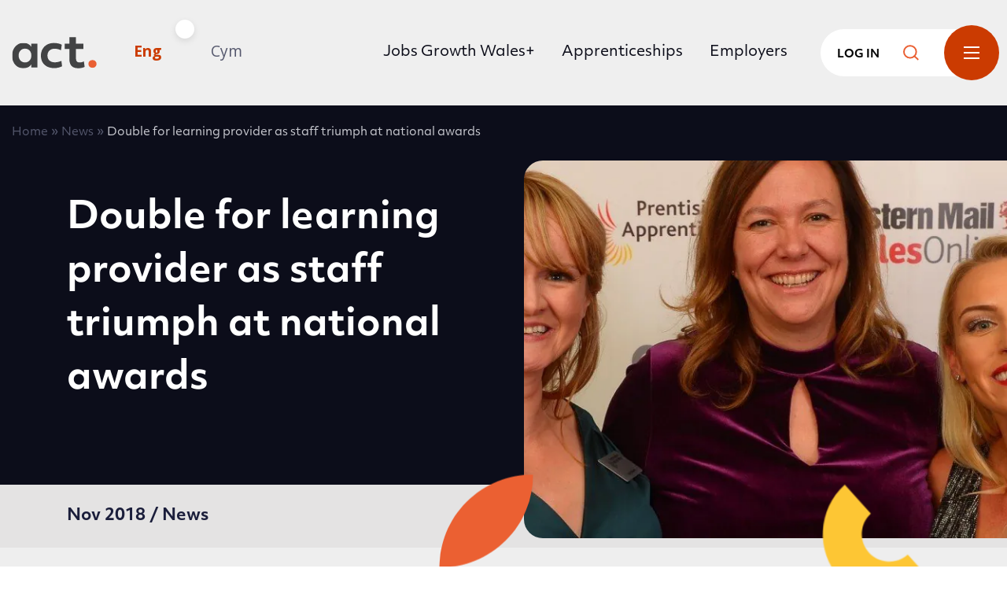

--- FILE ---
content_type: text/html; charset=UTF-8
request_url: https://acttraining.org.uk/blog/2018/11/15/double-for-learning-provider-as-staff-triumph-at-national-awards/
body_size: 25353
content:
<!doctype html>
<html lang="en-GB" prefix="og: https://ogp.me/ns#">
    <head><style>img.lazy{min-height:1px}</style><link href="https://acttraining.org.uk/app/plugins/w3-total-cache/pub/js/lazyload.min.js" as="script">

    <script>
        (function(w,d,s,l,i){w[l]=w[l]||[];
        w[l].push({'gtm.start':new Date().getTime(),event:'gtm.js'});
        var f=d.getElementsByTagName(s)[0],j=d.createElement(s),dl=l!='dataLayer'?'&l='+l:'';
        j.async=true;j.src='https://www.googletagmanager.com/gtm.js?id='+i+dl;
        f.parentNode.insertBefore(j,f);
        })(window,document,'script','dataLayer','GTM-5HQKH5D');

        window.dataLayer = window.dataLayer || [];
        function gtag() { window.dataLayer.push(arguments); }
        gtag('consent', 'default', {
            'analytics_storage': 'denied',
            'ad_storage': 'denied',
            wait_for_update: 500,
        });
        dataLayer.push({'event': 'default_consent'});
    </script>

    <meta charset='utf-8'>
    <meta name="viewport" content="width=device-width, initial-scale=1">

    <link rel="preload" href="https://acttraining.org.uk/app/themes/v1/css/icomoon/fonts/icomoon.ttf?29w86a" as="font" type="font/ttf" crossorigin>
    <link rel="preload" href="https://acttraining.org.uk/app/themes/v1/css/icomoon/fonts/icomoon.woff?29w86a" as="font" type="font/woff" crossorigin>
    <link rel="prefetch" href="https://acttraining.org.uk/app/themes/v1/css/icomoon/fonts/icomoon.svg?29w86a#icomoon" as="image" type="image/svg+xml" crossorigin>

    <link rel="preconnect" href="https://use.typekit.net" crossorigin>
    <link rel="dns-prefetch" href="https://use.typekit.net">

    <link rel="apple-touch-icon-precomposed" sizes="57x57" href="https://acttraining.org.uk/app/themes/v1/images/apple-touch-icon-57x57.png" />
    <link rel="apple-touch-icon-precomposed" sizes="114x114" href="https://acttraining.org.uk/app/themes/v1/images/apple-touch-icon-114x114.png" />
    <link rel="apple-touch-icon-precomposed" sizes="72x72" href="https://acttraining.org.uk/app/themes/v1/images/apple-touch-icon-72x72.png" />
    <link rel="apple-touch-icon-precomposed" sizes="144x144" href="https://acttraining.org.uk/app/themes/v1/images/apple-touch-icon-144x144.png" />
    <link rel="apple-touch-icon-precomposed" sizes="60x60" href="https://acttraining.org.uk/app/themes/v1/images/apple-touch-icon-60x60.png" />
    <link rel="apple-touch-icon-precomposed" sizes="120x120" href="https://acttraining.org.uk/app/themes/v1/images/apple-touch-icon-120x120.png" />
    <link rel="apple-touch-icon-precomposed" sizes="76x76" href="https://acttraining.org.uk/app/themes/v1/images/apple-touch-icon-76x76.png" />
    <link rel="apple-touch-icon-precomposed" sizes="152x152" href="https://acttraining.org.uk/app/themes/v1/images/apple-touch-icon-152x152.png" />
    <link rel="icon" type="image/png" href="https://acttraining.org.uk/app/themes/v1/images/favicon-196x196.png" sizes="196x196" />
    <link rel="icon" type="image/png" href="https://acttraining.org.uk/app/themes/v1/images/favicon-96x96.png" sizes="96x96" />
    <link rel="icon" type="image/png" href="https://acttraining.org.uk/app/themes/v1/images/favicon-32x32.png" sizes="32x32" />
    <link rel="icon" type="image/png" href="https://acttraining.org.uk/app/themes/v1/images/favicon-16x16.png" sizes="16x16" />
    <link rel="icon" type="image/png" href="https://acttraining.org.uk/app/themes/v1/images/favicon-128.png" sizes="128x128" />
    <meta name="application-name" content="&nbsp;"/>
    <meta name="msapplication-TileColor" content="#FFFFFF" />
    <meta name="msapplication-TileImage" content="https://acttraining.org.uk/app/themes/v1/images/mstile-144x144.png" />
    <meta name="msapplication-square70x70logo" content="https://acttraining.org.uk/app/themes/v1/images/mstile-70x70.png" />
    <meta name="msapplication-square150x150logo" content="https://acttraining.org.uk/app/themes/v1/images/mstile-150x150.png" />
    <meta name="msapplication-wide310x150logo" content="https://acttraining.org.uk/app/themes/v1/images/mstile-310x150.png" />
    <meta name="msapplication-square310x310logo" content="https://acttraining.org.uk/app/themes/v1/images/mstile-310x310.png" />
    <link rel="shortcut icon" href="https://acttraining.org.uk/app/themes/v1/images/favicon.ico">

    	<style>img:is([sizes="auto" i], [sizes^="auto," i]) { contain-intrinsic-size: 3000px 1500px }</style>
	
<!-- Search Engine Optimization by Rank Math - https://rankmath.com/ -->
<title>Double for learning provider as staff triumph at national awards - ACT Training</title>
<meta name="description" content="Cardiff-based training provider ACT Limited completed a notable double at this year’s Apprenticeship Awards Cymru as two members of staff won the Work-based"/>
<meta name="robots" content="follow, index, max-snippet:-1, max-video-preview:-1, max-image-preview:large"/>
<link rel="canonical" href="https://acttraining.org.uk/blog/2018/11/15/double-for-learning-provider-as-staff-triumph-at-national-awards/" />
<meta property="og:locale" content="en_GB" />
<meta property="og:type" content="article" />
<meta property="og:title" content="Double for learning provider as staff triumph at national awards - ACT Training" />
<meta property="og:description" content="Cardiff-based training provider ACT Limited completed a notable double at this year’s Apprenticeship Awards Cymru as two members of staff won the Work-based" />
<meta property="og:url" content="https://acttraining.org.uk/blog/2018/11/15/double-for-learning-provider-as-staff-triumph-at-national-awards/" />
<meta property="og:site_name" content="ACT Training" />
<meta property="article:publisher" content="https://www.facebook.com/acttraining/" />
<meta property="article:section" content="News" />
<meta property="og:updated_time" content="2022-03-17T11:05:56+00:00" />
<meta property="og:image" content="https://acttraining.org.uk/app/uploads/2018/11/2018-11-15-16-54-17-double-for-learning-provider-as-staff-triumph-at-national-awards-117845-1-image1.jpg" />
<meta property="og:image:secure_url" content="https://acttraining.org.uk/app/uploads/2018/11/2018-11-15-16-54-17-double-for-learning-provider-as-staff-triumph-at-national-awards-117845-1-image1.jpg" />
<meta property="og:image:width" content="1600" />
<meta property="og:image:height" content="500" />
<meta property="og:image:alt" content="Double for learning provider as staff triumph at national awards" />
<meta property="og:image:type" content="image/jpeg" />
<meta property="article:published_time" content="2018-11-15T00:00:00+00:00" />
<meta property="article:modified_time" content="2022-03-17T11:05:56+00:00" />
<meta name="twitter:card" content="summary_large_image" />
<meta name="twitter:title" content="Double for learning provider as staff triumph at national awards - ACT Training" />
<meta name="twitter:description" content="Cardiff-based training provider ACT Limited completed a notable double at this year’s Apprenticeship Awards Cymru as two members of staff won the Work-based" />
<meta name="twitter:site" content="@acttrainingltd" />
<meta name="twitter:creator" content="@acttrainingltd" />
<meta name="twitter:image" content="https://acttraining.org.uk/app/uploads/2018/11/2018-11-15-16-54-17-double-for-learning-provider-as-staff-triumph-at-national-awards-117845-1-image1.jpg" />
<meta name="twitter:label1" content="Time to read" />
<meta name="twitter:data1" content="4 minutes" />
<script type="application/ld+json" class="rank-math-schema">{"@context":"https://schema.org","@graph":[{"@type":"Place","@id":"https://acttraining.org.uk/#place","geo":{"@type":"GeoCoordinates","latitude":"51.478749254081706","longitude":" -3.157821871103668"},"hasMap":"https://www.google.com/maps/search/?api=1&amp;query=51.478749254081706, -3.157821871103668","address":{"@type":"PostalAddress","streetAddress":"Ocean Park House, East Tyndall Street","addressLocality":"Cardiff","addressRegion":"South Glamorgan","postalCode":"CF24 5ET","addressCountry":"029 2046 4727"}},{"@type":"Organization","@id":"https://acttraining.org.uk/#organization","name":"ACT Training","url":"https://www.acttraining.org.uk","sameAs":["https://www.facebook.com/acttraining/","https://twitter.com/acttrainingltd"],"email":"info@acttraining.org.uk","address":{"@type":"PostalAddress","streetAddress":"Ocean Park House, East Tyndall Street","addressLocality":"Cardiff","addressRegion":"South Glamorgan","postalCode":"CF24 5ET","addressCountry":"029 2046 4727"},"logo":{"@type":"ImageObject","@id":"https://acttraining.org.uk/#logo","url":"https://acttraining.org.uk/app/uploads/2022/05/act-weblogo.png","contentUrl":"https://acttraining.org.uk/app/uploads/2022/05/act-weblogo.png","caption":"ACT Training","inLanguage":"en-GB","width":"1000","height":"1000"},"contactPoint":[{"@type":"ContactPoint","telephone":"+442920464727","contactType":"customer support"}],"location":{"@id":"https://acttraining.org.uk/#place"}},{"@type":"WebSite","@id":"https://acttraining.org.uk/#website","url":"https://acttraining.org.uk","name":"ACT Training","publisher":{"@id":"https://acttraining.org.uk/#organization"},"inLanguage":"en-GB"},{"@type":"ImageObject","@id":"https://acttraining.org.uk/app/uploads/2018/11/2018-11-15-16-54-17-double-for-learning-provider-as-staff-triumph-at-national-awards-117845-1-image1.jpg","url":"https://acttraining.org.uk/app/uploads/2018/11/2018-11-15-16-54-17-double-for-learning-provider-as-staff-triumph-at-national-awards-117845-1-image1.jpg","width":"1600","height":"500","inLanguage":"en-GB"},{"@type":"BreadcrumbList","@id":"https://acttraining.org.uk/blog/2018/11/15/double-for-learning-provider-as-staff-triumph-at-national-awards/#breadcrumb","itemListElement":[{"@type":"ListItem","position":"1","item":{"@id":"https://acttraining.org.uk","name":"Home"}},{"@type":"ListItem","position":"2","item":{"@id":"https://acttraining.org.uk/blog/2018/11/15/double-for-learning-provider-as-staff-triumph-at-national-awards/","name":"Double for learning provider as staff triumph at national awards"}}]},{"@type":"WebPage","@id":"https://acttraining.org.uk/blog/2018/11/15/double-for-learning-provider-as-staff-triumph-at-national-awards/#webpage","url":"https://acttraining.org.uk/blog/2018/11/15/double-for-learning-provider-as-staff-triumph-at-national-awards/","name":"Double for learning provider as staff triumph at national awards - ACT Training","datePublished":"2018-11-15T00:00:00+00:00","dateModified":"2022-03-17T11:05:56+00:00","isPartOf":{"@id":"https://acttraining.org.uk/#website"},"primaryImageOfPage":{"@id":"https://acttraining.org.uk/app/uploads/2018/11/2018-11-15-16-54-17-double-for-learning-provider-as-staff-triumph-at-national-awards-117845-1-image1.jpg"},"inLanguage":"en-GB","breadcrumb":{"@id":"https://acttraining.org.uk/blog/2018/11/15/double-for-learning-provider-as-staff-triumph-at-national-awards/#breadcrumb"}},{"@type":"Person","@id":"https://acttraining.org.uk/blog/2018/11/15/double-for-learning-provider-as-staff-triumph-at-national-awards/#author","image":{"@type":"ImageObject","@id":"https://secure.gravatar.com/avatar/?s=96&amp;d=mm&amp;r=g","url":"https://secure.gravatar.com/avatar/?s=96&amp;d=mm&amp;r=g","inLanguage":"en-GB"},"worksFor":{"@id":"https://acttraining.org.uk/#organization"}},{"@type":"BlogPosting","headline":"Double for learning provider as staff triumph at national awards - ACT Training","datePublished":"2018-11-15T00:00:00+00:00","dateModified":"2022-03-17T11:05:56+00:00","author":{"@id":"https://acttraining.org.uk/blog/2018/11/15/double-for-learning-provider-as-staff-triumph-at-national-awards/#author"},"publisher":{"@id":"https://acttraining.org.uk/#organization"},"description":"Cardiff-based training provider ACT Limited completed a notable double at this year\u2019s Apprenticeship Awards Cymru as two members of staff won the Work-based","name":"Double for learning provider as staff triumph at national awards - ACT Training","@id":"https://acttraining.org.uk/blog/2018/11/15/double-for-learning-provider-as-staff-triumph-at-national-awards/#richSnippet","isPartOf":{"@id":"https://acttraining.org.uk/blog/2018/11/15/double-for-learning-provider-as-staff-triumph-at-national-awards/#webpage"},"image":{"@id":"https://acttraining.org.uk/app/uploads/2018/11/2018-11-15-16-54-17-double-for-learning-provider-as-staff-triumph-at-national-awards-117845-1-image1.jpg"},"inLanguage":"en-GB","mainEntityOfPage":{"@id":"https://acttraining.org.uk/blog/2018/11/15/double-for-learning-provider-as-staff-triumph-at-national-awards/#webpage"}}]}</script>
<!-- /Rank Math WordPress SEO plugin -->

<link rel='dns-prefetch' href='//ajax.googleapis.com' />
<script type="text/javascript">
/* <![CDATA[ */
window._wpemojiSettings = {"baseUrl":"https:\/\/s.w.org\/images\/core\/emoji\/16.0.1\/72x72\/","ext":".png","svgUrl":"https:\/\/s.w.org\/images\/core\/emoji\/16.0.1\/svg\/","svgExt":".svg","source":{"concatemoji":"https:\/\/acttraining.org.uk\/wp\/wp-includes\/js\/wp-emoji-release.min.js?ver=6.8.3"}};
/*! This file is auto-generated */
!function(s,n){var o,i,e;function c(e){try{var t={supportTests:e,timestamp:(new Date).valueOf()};sessionStorage.setItem(o,JSON.stringify(t))}catch(e){}}function p(e,t,n){e.clearRect(0,0,e.canvas.width,e.canvas.height),e.fillText(t,0,0);var t=new Uint32Array(e.getImageData(0,0,e.canvas.width,e.canvas.height).data),a=(e.clearRect(0,0,e.canvas.width,e.canvas.height),e.fillText(n,0,0),new Uint32Array(e.getImageData(0,0,e.canvas.width,e.canvas.height).data));return t.every(function(e,t){return e===a[t]})}function u(e,t){e.clearRect(0,0,e.canvas.width,e.canvas.height),e.fillText(t,0,0);for(var n=e.getImageData(16,16,1,1),a=0;a<n.data.length;a++)if(0!==n.data[a])return!1;return!0}function f(e,t,n,a){switch(t){case"flag":return n(e,"\ud83c\udff3\ufe0f\u200d\u26a7\ufe0f","\ud83c\udff3\ufe0f\u200b\u26a7\ufe0f")?!1:!n(e,"\ud83c\udde8\ud83c\uddf6","\ud83c\udde8\u200b\ud83c\uddf6")&&!n(e,"\ud83c\udff4\udb40\udc67\udb40\udc62\udb40\udc65\udb40\udc6e\udb40\udc67\udb40\udc7f","\ud83c\udff4\u200b\udb40\udc67\u200b\udb40\udc62\u200b\udb40\udc65\u200b\udb40\udc6e\u200b\udb40\udc67\u200b\udb40\udc7f");case"emoji":return!a(e,"\ud83e\udedf")}return!1}function g(e,t,n,a){var r="undefined"!=typeof WorkerGlobalScope&&self instanceof WorkerGlobalScope?new OffscreenCanvas(300,150):s.createElement("canvas"),o=r.getContext("2d",{willReadFrequently:!0}),i=(o.textBaseline="top",o.font="600 32px Arial",{});return e.forEach(function(e){i[e]=t(o,e,n,a)}),i}function t(e){var t=s.createElement("script");t.src=e,t.defer=!0,s.head.appendChild(t)}"undefined"!=typeof Promise&&(o="wpEmojiSettingsSupports",i=["flag","emoji"],n.supports={everything:!0,everythingExceptFlag:!0},e=new Promise(function(e){s.addEventListener("DOMContentLoaded",e,{once:!0})}),new Promise(function(t){var n=function(){try{var e=JSON.parse(sessionStorage.getItem(o));if("object"==typeof e&&"number"==typeof e.timestamp&&(new Date).valueOf()<e.timestamp+604800&&"object"==typeof e.supportTests)return e.supportTests}catch(e){}return null}();if(!n){if("undefined"!=typeof Worker&&"undefined"!=typeof OffscreenCanvas&&"undefined"!=typeof URL&&URL.createObjectURL&&"undefined"!=typeof Blob)try{var e="postMessage("+g.toString()+"("+[JSON.stringify(i),f.toString(),p.toString(),u.toString()].join(",")+"));",a=new Blob([e],{type:"text/javascript"}),r=new Worker(URL.createObjectURL(a),{name:"wpTestEmojiSupports"});return void(r.onmessage=function(e){c(n=e.data),r.terminate(),t(n)})}catch(e){}c(n=g(i,f,p,u))}t(n)}).then(function(e){for(var t in e)n.supports[t]=e[t],n.supports.everything=n.supports.everything&&n.supports[t],"flag"!==t&&(n.supports.everythingExceptFlag=n.supports.everythingExceptFlag&&n.supports[t]);n.supports.everythingExceptFlag=n.supports.everythingExceptFlag&&!n.supports.flag,n.DOMReady=!1,n.readyCallback=function(){n.DOMReady=!0}}).then(function(){return e}).then(function(){var e;n.supports.everything||(n.readyCallback(),(e=n.source||{}).concatemoji?t(e.concatemoji):e.wpemoji&&e.twemoji&&(t(e.twemoji),t(e.wpemoji)))}))}((window,document),window._wpemojiSettings);
/* ]]> */
</script>
<style id='wp-emoji-styles-inline-css' type='text/css'>

	img.wp-smiley, img.emoji {
		display: inline !important;
		border: none !important;
		box-shadow: none !important;
		height: 1em !important;
		width: 1em !important;
		margin: 0 0.07em !important;
		vertical-align: -0.1em !important;
		background: none !important;
		padding: 0 !important;
	}
</style>
<link rel="stylesheet" href="https://acttraining.org.uk/app/cache/minify/1/c2791.css" media="all" />

<style id='classic-theme-styles-inline-css' type='text/css'>
/*! This file is auto-generated */
.wp-block-button__link{color:#fff;background-color:#32373c;border-radius:9999px;box-shadow:none;text-decoration:none;padding:calc(.667em + 2px) calc(1.333em + 2px);font-size:1.125em}.wp-block-file__button{background:#32373c;color:#fff;text-decoration:none}
</style>
<style id='global-styles-inline-css' type='text/css'>
:root{--wp--preset--aspect-ratio--square: 1;--wp--preset--aspect-ratio--4-3: 4/3;--wp--preset--aspect-ratio--3-4: 3/4;--wp--preset--aspect-ratio--3-2: 3/2;--wp--preset--aspect-ratio--2-3: 2/3;--wp--preset--aspect-ratio--16-9: 16/9;--wp--preset--aspect-ratio--9-16: 9/16;--wp--preset--color--black: #000000;--wp--preset--color--cyan-bluish-gray: #abb8c3;--wp--preset--color--white: #ffffff;--wp--preset--color--pale-pink: #f78da7;--wp--preset--color--vivid-red: #cf2e2e;--wp--preset--color--luminous-vivid-orange: #ff6900;--wp--preset--color--luminous-vivid-amber: #fcb900;--wp--preset--color--light-green-cyan: #7bdcb5;--wp--preset--color--vivid-green-cyan: #00d084;--wp--preset--color--pale-cyan-blue: #8ed1fc;--wp--preset--color--vivid-cyan-blue: #0693e3;--wp--preset--color--vivid-purple: #9b51e0;--wp--preset--gradient--vivid-cyan-blue-to-vivid-purple: linear-gradient(135deg,rgba(6,147,227,1) 0%,rgb(155,81,224) 100%);--wp--preset--gradient--light-green-cyan-to-vivid-green-cyan: linear-gradient(135deg,rgb(122,220,180) 0%,rgb(0,208,130) 100%);--wp--preset--gradient--luminous-vivid-amber-to-luminous-vivid-orange: linear-gradient(135deg,rgba(252,185,0,1) 0%,rgba(255,105,0,1) 100%);--wp--preset--gradient--luminous-vivid-orange-to-vivid-red: linear-gradient(135deg,rgba(255,105,0,1) 0%,rgb(207,46,46) 100%);--wp--preset--gradient--very-light-gray-to-cyan-bluish-gray: linear-gradient(135deg,rgb(238,238,238) 0%,rgb(169,184,195) 100%);--wp--preset--gradient--cool-to-warm-spectrum: linear-gradient(135deg,rgb(74,234,220) 0%,rgb(151,120,209) 20%,rgb(207,42,186) 40%,rgb(238,44,130) 60%,rgb(251,105,98) 80%,rgb(254,248,76) 100%);--wp--preset--gradient--blush-light-purple: linear-gradient(135deg,rgb(255,206,236) 0%,rgb(152,150,240) 100%);--wp--preset--gradient--blush-bordeaux: linear-gradient(135deg,rgb(254,205,165) 0%,rgb(254,45,45) 50%,rgb(107,0,62) 100%);--wp--preset--gradient--luminous-dusk: linear-gradient(135deg,rgb(255,203,112) 0%,rgb(199,81,192) 50%,rgb(65,88,208) 100%);--wp--preset--gradient--pale-ocean: linear-gradient(135deg,rgb(255,245,203) 0%,rgb(182,227,212) 50%,rgb(51,167,181) 100%);--wp--preset--gradient--electric-grass: linear-gradient(135deg,rgb(202,248,128) 0%,rgb(113,206,126) 100%);--wp--preset--gradient--midnight: linear-gradient(135deg,rgb(2,3,129) 0%,rgb(40,116,252) 100%);--wp--preset--font-size--small: 13px;--wp--preset--font-size--medium: 20px;--wp--preset--font-size--large: 36px;--wp--preset--font-size--x-large: 42px;--wp--preset--spacing--20: 0.44rem;--wp--preset--spacing--30: 0.67rem;--wp--preset--spacing--40: 1rem;--wp--preset--spacing--50: 1.5rem;--wp--preset--spacing--60: 2.25rem;--wp--preset--spacing--70: 3.38rem;--wp--preset--spacing--80: 5.06rem;--wp--preset--shadow--natural: 6px 6px 9px rgba(0, 0, 0, 0.2);--wp--preset--shadow--deep: 12px 12px 50px rgba(0, 0, 0, 0.4);--wp--preset--shadow--sharp: 6px 6px 0px rgba(0, 0, 0, 0.2);--wp--preset--shadow--outlined: 6px 6px 0px -3px rgba(255, 255, 255, 1), 6px 6px rgba(0, 0, 0, 1);--wp--preset--shadow--crisp: 6px 6px 0px rgba(0, 0, 0, 1);}:where(.is-layout-flex){gap: 0.5em;}:where(.is-layout-grid){gap: 0.5em;}body .is-layout-flex{display: flex;}.is-layout-flex{flex-wrap: wrap;align-items: center;}.is-layout-flex > :is(*, div){margin: 0;}body .is-layout-grid{display: grid;}.is-layout-grid > :is(*, div){margin: 0;}:where(.wp-block-columns.is-layout-flex){gap: 2em;}:where(.wp-block-columns.is-layout-grid){gap: 2em;}:where(.wp-block-post-template.is-layout-flex){gap: 1.25em;}:where(.wp-block-post-template.is-layout-grid){gap: 1.25em;}.has-black-color{color: var(--wp--preset--color--black) !important;}.has-cyan-bluish-gray-color{color: var(--wp--preset--color--cyan-bluish-gray) !important;}.has-white-color{color: var(--wp--preset--color--white) !important;}.has-pale-pink-color{color: var(--wp--preset--color--pale-pink) !important;}.has-vivid-red-color{color: var(--wp--preset--color--vivid-red) !important;}.has-luminous-vivid-orange-color{color: var(--wp--preset--color--luminous-vivid-orange) !important;}.has-luminous-vivid-amber-color{color: var(--wp--preset--color--luminous-vivid-amber) !important;}.has-light-green-cyan-color{color: var(--wp--preset--color--light-green-cyan) !important;}.has-vivid-green-cyan-color{color: var(--wp--preset--color--vivid-green-cyan) !important;}.has-pale-cyan-blue-color{color: var(--wp--preset--color--pale-cyan-blue) !important;}.has-vivid-cyan-blue-color{color: var(--wp--preset--color--vivid-cyan-blue) !important;}.has-vivid-purple-color{color: var(--wp--preset--color--vivid-purple) !important;}.has-black-background-color{background-color: var(--wp--preset--color--black) !important;}.has-cyan-bluish-gray-background-color{background-color: var(--wp--preset--color--cyan-bluish-gray) !important;}.has-white-background-color{background-color: var(--wp--preset--color--white) !important;}.has-pale-pink-background-color{background-color: var(--wp--preset--color--pale-pink) !important;}.has-vivid-red-background-color{background-color: var(--wp--preset--color--vivid-red) !important;}.has-luminous-vivid-orange-background-color{background-color: var(--wp--preset--color--luminous-vivid-orange) !important;}.has-luminous-vivid-amber-background-color{background-color: var(--wp--preset--color--luminous-vivid-amber) !important;}.has-light-green-cyan-background-color{background-color: var(--wp--preset--color--light-green-cyan) !important;}.has-vivid-green-cyan-background-color{background-color: var(--wp--preset--color--vivid-green-cyan) !important;}.has-pale-cyan-blue-background-color{background-color: var(--wp--preset--color--pale-cyan-blue) !important;}.has-vivid-cyan-blue-background-color{background-color: var(--wp--preset--color--vivid-cyan-blue) !important;}.has-vivid-purple-background-color{background-color: var(--wp--preset--color--vivid-purple) !important;}.has-black-border-color{border-color: var(--wp--preset--color--black) !important;}.has-cyan-bluish-gray-border-color{border-color: var(--wp--preset--color--cyan-bluish-gray) !important;}.has-white-border-color{border-color: var(--wp--preset--color--white) !important;}.has-pale-pink-border-color{border-color: var(--wp--preset--color--pale-pink) !important;}.has-vivid-red-border-color{border-color: var(--wp--preset--color--vivid-red) !important;}.has-luminous-vivid-orange-border-color{border-color: var(--wp--preset--color--luminous-vivid-orange) !important;}.has-luminous-vivid-amber-border-color{border-color: var(--wp--preset--color--luminous-vivid-amber) !important;}.has-light-green-cyan-border-color{border-color: var(--wp--preset--color--light-green-cyan) !important;}.has-vivid-green-cyan-border-color{border-color: var(--wp--preset--color--vivid-green-cyan) !important;}.has-pale-cyan-blue-border-color{border-color: var(--wp--preset--color--pale-cyan-blue) !important;}.has-vivid-cyan-blue-border-color{border-color: var(--wp--preset--color--vivid-cyan-blue) !important;}.has-vivid-purple-border-color{border-color: var(--wp--preset--color--vivid-purple) !important;}.has-vivid-cyan-blue-to-vivid-purple-gradient-background{background: var(--wp--preset--gradient--vivid-cyan-blue-to-vivid-purple) !important;}.has-light-green-cyan-to-vivid-green-cyan-gradient-background{background: var(--wp--preset--gradient--light-green-cyan-to-vivid-green-cyan) !important;}.has-luminous-vivid-amber-to-luminous-vivid-orange-gradient-background{background: var(--wp--preset--gradient--luminous-vivid-amber-to-luminous-vivid-orange) !important;}.has-luminous-vivid-orange-to-vivid-red-gradient-background{background: var(--wp--preset--gradient--luminous-vivid-orange-to-vivid-red) !important;}.has-very-light-gray-to-cyan-bluish-gray-gradient-background{background: var(--wp--preset--gradient--very-light-gray-to-cyan-bluish-gray) !important;}.has-cool-to-warm-spectrum-gradient-background{background: var(--wp--preset--gradient--cool-to-warm-spectrum) !important;}.has-blush-light-purple-gradient-background{background: var(--wp--preset--gradient--blush-light-purple) !important;}.has-blush-bordeaux-gradient-background{background: var(--wp--preset--gradient--blush-bordeaux) !important;}.has-luminous-dusk-gradient-background{background: var(--wp--preset--gradient--luminous-dusk) !important;}.has-pale-ocean-gradient-background{background: var(--wp--preset--gradient--pale-ocean) !important;}.has-electric-grass-gradient-background{background: var(--wp--preset--gradient--electric-grass) !important;}.has-midnight-gradient-background{background: var(--wp--preset--gradient--midnight) !important;}.has-small-font-size{font-size: var(--wp--preset--font-size--small) !important;}.has-medium-font-size{font-size: var(--wp--preset--font-size--medium) !important;}.has-large-font-size{font-size: var(--wp--preset--font-size--large) !important;}.has-x-large-font-size{font-size: var(--wp--preset--font-size--x-large) !important;}
:where(.wp-block-post-template.is-layout-flex){gap: 1.25em;}:where(.wp-block-post-template.is-layout-grid){gap: 1.25em;}
:where(.wp-block-columns.is-layout-flex){gap: 2em;}:where(.wp-block-columns.is-layout-grid){gap: 2em;}
:root :where(.wp-block-pullquote){font-size: 1.5em;line-height: 1.6;}
</style>
<link rel="stylesheet" href="https://acttraining.org.uk/app/cache/minify/1/6eacd.css" media="all" />



<script type="text/javascript" id="wp-sentry-browser-js-extra">
/* <![CDATA[ */
var wp_sentry = {"dsn":"https:\/\/eb33600f6889b3024566969c17777856@o435266.ingest.us.sentry.io\/4507689992781824","tracesSampleRate":"0","environment":"production","release":null,"content":{"tags":{"wordpress":"6.8.3","language":"en-GB"}}};
/* ]]> */
</script>
<script src="https://acttraining.org.uk/app/cache/minify/1/7ad94.js"></script>



<link rel="https://api.w.org/" href="https://acttraining.org.uk/wp-json/" /><link rel="alternate" title="JSON" type="application/json" href="https://acttraining.org.uk/wp-json/wp/v2/posts/1954" /><link rel="EditURI" type="application/rsd+xml" title="RSD" href="https://acttraining.org.uk/wp/xmlrpc.php?rsd" />
<meta name="generator" content="WordPress 6.8.3" />
<link rel='shortlink' href='https://acttraining.org.uk/?p=1954' />
<link rel="alternate" title="oEmbed (JSON)" type="application/json+oembed" href="https://acttraining.org.uk/wp-json/oembed/1.0/embed?url=https%3A%2F%2Facttraining.org.uk%2Fblog%2F2018%2F11%2F15%2Fdouble-for-learning-provider-as-staff-triumph-at-national-awards%2F" />
<link rel="alternate" title="oEmbed (XML)" type="text/xml+oembed" href="https://acttraining.org.uk/wp-json/oembed/1.0/embed?url=https%3A%2F%2Facttraining.org.uk%2Fblog%2F2018%2F11%2F15%2Fdouble-for-learning-provider-as-staff-triumph-at-national-awards%2F&#038;format=xml" />
                                        <link rel="alternate" hreflang="en-GB" href="https://acttraining.org.uk/blog/2018/11/15/double-for-learning-provider-as-staff-triumph-at-national-awards/" />
                        <link rel="alternate" hreflang="x-default" href="https://acttraining.org.uk/blog/2018/11/15/double-for-learning-provider-as-staff-triumph-at-national-awards/" />
        

    

    <meta name="loadforge-site-verification" content="3aafe28232e181b458078689c4bb1c4205cc69be3cf2ebb1d92dfef557aad35f4083e1ce951e5a0db5a6edfcd9c1a01502b6d13d96f8a6d8db96644a9a9ba9ae" />

</head>    <body class="wp-singular&#x20;post-template-default&#x20;single&#x20;single-post&#x20;postid-1954&#x20;single-format-standard&#x20;wp-theme-v1">

    <noscript><iframe src="https://www.googletagmanager.com/ns.html?id=GTM-5HQKH5D" height="0" width="0" style="display:none;visibility:hidden"></iframe></noscript>

        <div id="backToTop"></div>
        <nav aria-label="Skip to main">
            <a class="sronly-focusable skiptomain" href="#Main">Skip to main content</a>
        </nav>

                <div class="wrapper">
            <header class="header">
    <div class="container container--wide">

        <div class="row position-relative">

            <div class="col-auto">
                <a href="/" class="header-logo">
                    <img class="lazy" src="data:image/svg+xml,%3Csvg%20xmlns='http://www.w3.org/2000/svg'%20viewBox='0%200%201%201'%3E%3C/svg%3E" data-src="https://acttraining.org.uk/app/themes/v1/images/logo-dark.svg" alt="ACT&#x20;Training">
                </a>
            </div>

            <div class="col-auto ml-auto ml-md-4">
                <div class="language-select hidden d-flex align-items-center lang-en">
                    <span>Eng</span>
                    <label class="language-select__switch">
                        <input class="js-change-lang" type="checkbox"  data-url="https://cymraeg.acttraining.org.uk">
                        <span class="language-select__slider"></span>
                    </label>
                    <span>Cym</span>
                </div>
            </div>

            <div class="col-auto d-flex align-items-center justify-content-end ml-md-auto">

                <nav aria-label="Primary" class="header-nav d-none d-lg-block">
                    <ul class="d-flex align-items-center">
                                                    <li class="menu-item menu-item-type-post_type menu-item-object-page menu-item-7077">
    <a href="https://acttraining.org.uk/what-we-offer/jobs-growth-wales/" target="_self">Jobs Growth Wales+</a>
    </li>                                                    <li class="menu-item menu-item-type-post_type menu-item-object-page menu-item-7079">
    <a href="https://acttraining.org.uk/what-we-offer/apprenticeships/" target="_self">Apprenticeships</a>
    </li>                                                    <li class="menu-item menu-item-type-post_type menu-item-object-page menu-item-7548">
    <a href="https://acttraining.org.uk/what-we-offer/support-for-employers/" target="_self">Employers</a>
    </li>                                            </ul>
                </nav>

                <div class="header-opts">
                    <button class="learnertoggle learnerToggleTrigger d-none d-md-block">Log in</button>

                    <div id="js-open-search" class="js-open-search position-sm-relative d-none d-md-block">
                        <div class="searchtoggle py-2 px-2 px-md-3 d-flex">
                            <svg class="svg-search" xmlns="http://www.w3.org/2000/svg" width="30.621" height="30.621" viewBox="0 0 30.621 30.621">
                                <g id="Icon_feather-search" data-name="Icon feather-search" transform="translate(1.5 1.5)">
                                    <path id="Path_6" data-name="Path 6" d="M28.5,16.5a12,12,0,1,1-12-12,12,12,0,0,1,12,12Z" transform="translate(-4.5 -4.5)" fill="none" stroke="#EA5F32" stroke-linecap="round" stroke-linejoin="round" stroke-width="3"></path>
                                    <path id="Path_7" data-name="Path 7" d="M31.5,31.5l-6.525-6.525" transform="translate(-4.5 -4.5)" fill="none" stroke="#EA5F32" stroke-linecap="round" stroke-linejoin="round" stroke-width="3"></path>
                                </g>
                            </svg>
                        </div>
                    </div>

                    
                    <button class="burger">
                        <span class="burger-toggle"><span></span></span>
                        Toggle Menu
                    </button>
                </div>

            </div>

            <div class="quicksearch position-absolute px-3">
                <form action="https://acttraining.org.uk" role="search" method="get">

                    <div class="d-flex align-items-center position-relative">

                        <div class="loading-spinner">
                            <svg class="loading" xmlns="http://www.w3.org/2000/svg" xmlns:xlink="http://www.w3.org/1999/xlink" style="display: block; shape-rendering: auto;" width="200px" height="200px" viewBox="0 0 100 100" preserveAspectRatio="xMidYMid">
                                <circle cx="50" cy="50" fill="none" stroke="#CB3B01" stroke-width="10" r="35" stroke-dasharray="164.93361431346415 56.97787143782138">
                                    <animateTransform attributeName="transform" type="rotate" repeatCount="indefinite" dur="1s" values="0 50 50;360 50 50" keyTimes="0;1"></animateTransform>
                                </circle>
                            </svg>
                        </div>

                        <input type="search" id="quicksearch-input" name="s" placeholder="Enter your search term…" class="w-100">

                        <button type="button" class="quicksearch__clear">
                            <svg xmlns="http://www.w3.org/2000/svg" width="33.242" height="33.242" viewBox="0 0 33.242 33.242">
                                <g id="Cross-Exit" transform="translate(2.121 2.121)">
                                  <line id="Line_9" data-name="Line 9" x1="29" y2="29" transform="translate(29) rotate(90)" fill="none" stroke="#555" stroke-linecap="round" stroke-width="3"></line>
                                  <line id="Line_10" data-name="Line 10" x1="29" y2="29" fill="none" stroke="#555" stroke-linecap="round" stroke-width="3"></line>
                                </g>
                            </svg>
                        </button>

                    </div>

                    <div class="quicksearch__results">
                        <div class="quicksearch__results-noresults d-none">No results found...</div>
                        <ul class="quicksearch__results-list "></ul>
                    </div>

                </form>
            </div>

        </div>

        <div class="row">
            <div class="col-12">
                <div class="navwrap">
    <div class="menu-title">Menu</div>
    <nav aria-label="Primary" class="nav">
        <ul>
                            <li class="menu-item menu-item-type-post_type menu-item-object-page menu-item-home menu-item-1581">
    <a href="https://acttraining.org.uk/" target="_self">Home</a>
    </li>                            <li class="menu-item menu-item-type-post_type menu-item-object-page menu-item-has-children menu-item-2332">
    <a href="https://acttraining.org.uk/about-us/" target="_self">About Us</a>
        <span class="menu-trigger navTrigger"><span class="sronly">Open Menu</span></span>
        <ul class="menu-small">
                            <li class="menu-item menu-item-type-post_type menu-item-object-page menu-item-7432">
    <a href="https://acttraining.org.uk/parents-and-carers/" target="_self">Important information for parents</a>
    </li>                            <li class="menu-item menu-item-type-post_type menu-item-object-page menu-item-2609">
    <a href="https://acttraining.org.uk/about-us/learner-representative/" target="_self">Meet our Learner Representative</a>
    </li>                            <li class="menu-item menu-item-type-post_type menu-item-object-page menu-item-2608">
    <a href="https://acttraining.org.uk/about-us/skills-ambassador/" target="_self">Meet our Skills Ambassador</a>
    </li>                            <li class="menu-item menu-item-type-post_type menu-item-object-page menu-item-2798">
    <a href="https://acttraining.org.uk/about-us/act-schools/" target="_self">ACT Schools</a>
    </li>                            <li class="menu-item menu-item-type-post_type menu-item-object-page menu-item-2589">
    <a href="https://acttraining.org.uk/about-us/cardiff-and-vale-college/" target="_self">CAVC</a>
    </li>                    </ul>
    </li>                            <li class="menu-item menu-item-type-post_type menu-item-object-page menu-item-2571">
    <a href="https://acttraining.org.uk/about-us/careers-at-act/" target="_self">Careers at ACT</a>
    </li>                            <li class="menu-item menu-item-type-post_type menu-item-object-page menu-item-has-children menu-item-2336">
    <a href="https://acttraining.org.uk/what-we-offer/" target="_self">What We Offer</a>
        <span class="menu-trigger navTrigger"><span class="sronly">Open Menu</span></span>
        <ul class="menu-small">
                            <li class="menu-item menu-item-type-post_type menu-item-object-page menu-item-has-children menu-item-2363">
    <a href="https://acttraining.org.uk/what-we-offer/jobs-growth-wales/" target="_self">Jobs Growth Wales+</a>
        <span class="menu-trigger navTrigger"><span class="sronly">Open Menu</span></span>
        <ul class="menu-small">
                            <li class="menu-item menu-item-type-post_type menu-item-object-page menu-item-3738">
    <a href="https://acttraining.org.uk/what-we-offer/jobs-growth-wales/jgw-opportunities/" target="_self">Jobs Growth Wales+ Opportunities</a>
    </li>                    </ul>
    </li>                            <li class="menu-item menu-item-type-post_type menu-item-object-page menu-item-has-children menu-item-2371">
    <a href="https://acttraining.org.uk/what-we-offer/apprenticeships/" target="_self">Apprenticeships</a>
        <span class="menu-trigger navTrigger"><span class="sronly">Open Menu</span></span>
        <ul class="menu-small">
                            <li class="menu-item menu-item-type-post_type menu-item-object-page menu-item-3578">
    <a href="https://acttraining.org.uk/what-we-offer/apprenticeships/become-an-apprentice/" target="_self">Become an Apprentice</a>
    </li>                    </ul>
    </li>                            <li class="menu-item menu-item-type-post_type menu-item-object-page menu-item-7449">
    <a href="https://acttraining.org.uk/schools-assist/" target="_self">Schools Assist</a>
    </li>                            <li class="menu-item menu-item-type-post_type menu-item-object-page menu-item-8317">
    <a href="https://acttraining.org.uk/green/" target="_self">Green skills for business</a>
    </li>                            <li class="menu-item menu-item-type-post_type menu-item-object-page menu-item-8434">
    <a href="https://acttraining.org.uk/digital-skills-for-business/" target="_self">Digital skills for business</a>
    </li>                            <li class="menu-item menu-item-type-post_type menu-item-object-page menu-item-8449">
    <a href="https://acttraining.org.uk/management-skills-for-business/" target="_self">Management skills for business</a>
    </li>                            <li class="menu-item menu-item-type-post_type menu-item-object-page menu-item-has-children menu-item-5772">
    <a href="https://acttraining.org.uk/what-we-offer/support-for-employers/" target="_self">Support for employers</a>
        <span class="menu-trigger navTrigger"><span class="sronly">Open Menu</span></span>
        <ul class="menu-small">
                            <li class="menu-item menu-item-type-post_type menu-item-object-page menu-item-5490">
    <a href="https://acttraining.org.uk/employers/engage-with-apprenticeships/" target="_self">Apprenticeships for Employers</a>
    </li>                            <li class="menu-item menu-item-type-post_type menu-item-object-page menu-item-has-children menu-item-8355">
    <a href="https://acttraining.org.uk/funding-solutions-for-employers/" target="_self">Funding solutions for employers</a>
        <span class="menu-trigger navTrigger"><span class="sronly">Open Menu</span></span>
        <ul class="menu-small">
                            <li class="menu-item menu-item-type-post_type menu-item-object-page menu-item-6863">
    <a href="https://acttraining.org.uk/isep-courses/" target="_self">ISEP</a>
    </li>                    </ul>
    </li>                            <li class="menu-item menu-item-type-custom menu-item-object-custom menu-item-7320">
    <a href="https://acttraining.org.uk/employer-information-jobs-growth-wales/" target="_self">JGW+ for Employers</a>
    </li>                    </ul>
    </li>                            <li class="menu-item menu-item-type-post_type menu-item-object-page menu-item-6864">
    <a href="https://acttraining.org.uk/commercial-training/" target="_self">Professional Development</a>
    </li>                            <li class="menu-item menu-item-type-post_type menu-item-object-page menu-item-7693">
    <a href="https://acttraining.org.uk/commercial-training/essential-skills/" target="_self">Essential Skills</a>
    </li>                            <li class="menu-item menu-item-type-post_type menu-item-object-page menu-item-5432">
    <a href="https://acttraining.org.uk/react/" target="_self">React+</a>
    </li>                    </ul>
    </li>                            <li class="menu-item menu-item-type-custom menu-item-object-custom menu-item-1583">
    <a href="/courses" target="_self">Browse Subject Areas</a>
    </li>                            <li class="menu-item menu-item-type-post_type menu-item-object-page menu-item-1579">
    <a href="https://acttraining.org.uk/contact/" target="_self">Contact</a>
    </li>                            <li class="menu-item menu-item-type-post_type menu-item-object-page current_page_parent menu-item-1582">
    <a href="https://acttraining.org.uk/news/" target="_self">News</a>
    </li>                    </ul>
    </nav><!--nav-->
</div>
            </div>
        </div>

    </div>
</header>
            
            <main id="Main" class="position-relative">
                
<!--banner-->
<section class="banner __subpage __newsitem">
    <!--breadcrumb-->
<nav class="breadcrumb" aria-label="Breadcrumb">
    <div class="container container--wide">
        <div class="row">
            <div class="col-12">
                <div class="breadcrumb-content">
                    <a href="/">Home</a> &raquo; <a href="https://acttraining.org.uk/news/">News</a> &raquo; <span>Double for learning provider as staff triumph at national awards</span>
                </div>
            </div>
        </div>
    </div><!--container-->
</nav>
<!--breadcrumb-->
    <div class="banner-wrap parallaxparent">
        <div class="container">
            <div class="banner-content">
                <div class="row">
                    <div class="col-lg-5 col-xl-6">
                        <h1 class="banner-title">Double for learning provider as staff triumph at national awards</h1>
                        <h2 class="banner-text"></h2>
                    </div>
                </div>
            </div>
            <div class="banner-image">
                <picture>
                    <img class="lazy" src="data:image/svg+xml,%3Csvg%20xmlns='http://www.w3.org/2000/svg'%20viewBox='0%200%201600%20500'%3E%3C/svg%3E" data-src="https://acttraining.org.uk/app/uploads/2018/11/2018-11-15-16-54-17-double-for-learning-provider-as-staff-triumph-at-national-awards-117845-1-image1.jpg" alt="">
                </picture>
            </div>
            <img class="banner-shape5 parallaxitems lazy" src="data:image/svg+xml,%3Csvg%20xmlns='http://www.w3.org/2000/svg'%20viewBox='0%200%201%201'%3E%3C/svg%3E" data-src="https://acttraining.org.uk/app/themes/v1/images/Doughnut_half_yellow.svg"/>
            <img class="banner-shape6 parallaxitems lazy" src="data:image/svg+xml,%3Csvg%20xmlns='http://www.w3.org/2000/svg'%20viewBox='0%200%201%201'%3E%3C/svg%3E" data-src="https://acttraining.org.uk/app/themes/v1/images/Leaf_orange.svg"/>
        </div>
        <!--container-->
    </div>
    <!--wrap-->
</section>
<section class="newsheader">
    <div class="container">
        <div class="row">
            <div class="col-lg-6">
                <div class="newsheader-title">Nov 2018 / News</div>
            </div>
        </div>
    </div>
</section>

<section class="flexibleblocks">

            <div class="flexibleblocks-block">
    <section class="wysiwygblock">
        <div class="container">
            <div class="row">
                <div class="col-xl-8 offset-xl-2 col-lg-10 offset-lg-1">
                    <div class="usercontent">
                        <p>Cardiff-based training provider ACT Limited completed a notable double at this year’s Apprenticeship Awards Cymru as two members of staff won the Work-based Learning Assessor and Tutor of the Year awards.</p>
<p><strong> </strong>Described by the company as a ‘treasured tutor’, Kirsty Keane collected the tutor award while innovative workmate Carly Murray received the assessor award at the ceremony held at the Celtic Manor Resort, Newport on November 9.</p>
<p>Kirsty originally thought that there was only one award for work-based learning tutors and assessors and was celebrating Carly winning. “Carly was my assessor so I know how amazing she is and I feel so happy for her,” she said.</p>
<p>“I feel really shocked and overwhelmed to win the award, but it’s nice to be recognised. This award is an endorsement of my work and demonstrates to learners that they can trust me.</p>
<p>“The environment in which I work is really challenging as my learners come from different backgrounds and I want to see them progress and go far in their lives.”</p>
<p>Pregnant Carly, who is expecting a daughter in February, said: “I am absolutely flabbergasted. I am on cloud nine and think I am hallucinating because of my pregnancy!</p>
<p>“When I was watching what the other finalists had done, I thought I wouldn’t win, but I am really honoured to be the lucky one chosen.”</p>
<p>Sarah John, National Training Federation for Wales (NTfW) chair, said: “It is important to recognise the contribution that assessors and tutors make to the learning journey of young people. It’s evident that the personal relationship that they develop is the key method to motivate and encourage young people to achieve.”</p>
<p>The annual awards are designed to showcase and celebrate the outstanding achievements of learners, employers, tutors and assessors who have excelled in contributing to the development of the Welsh Government’s Traineeships and Apprenticeship Programmes.</p>
<p>Jointly organised by the Welsh Government and the National Training Federation for Wales (NTfW), the coveted awards are supported by media partner, Media Wales. The Apprenticeship Programme is funded by the Welsh Government with support from the European Social Fund.</p>
<p>Working with 16-18-year-olds as a Health and Social Care and Early Years Care tutor since 2015, Kirsty has successfully supported 91 learners through a Level 1 Traineeship in Care with a 100% progression rate, an outstanding achievement at Traineeship level.</p>
<p>This progression can be attributed to Kirsty making time for her learners, listening to their hopes, dreams and fears, at the same time planning unique learner experiences that exceed expectations for people often with complex needs and barriers.</p>
<p>Still aged only 26, Kirsty has 10 years’ experience as a disability support worker and one-to-one learning support worker. Her personal development is outstanding with a PGCE Post-16, BA Hons Degree in Early Childhood Studies and Education and Cache Level 3 Diploma in Childcare and Education.</p>
<p>Her passion for innovation has seen her attend a seminar on singing for dementia, bringing in a subject expert to lecture her students which in turn led to improvement in ACT’s best practice.</p>
<p>Kirsty also arranged a Golden Oldies afternoon of fun at ACT where Hair and Beauty, Catering and Care learners all gained practical and valuable experience.</p>
<p>“My real reward is seeing my learners progress onto something enjoyable and meaningful,” said Kirsty.</p>
<p>For the past five years, Carly, 35, has been the Internal Quality Assurance assessor for the education and development team at ACT Limited. She delivers Apprenticeships in Learning and Development and Higher Apprenticeships in Advice and Guidance.</p>
<p>In addition to the 30 learners she trains herself, Carly also works with a team of 14, which comprises assessors, tutors, mentors and advisers, all working in a variety of support-related sectors, to whom she offers support and guidance.</p>
<p>“I think my background, having been a traveller and missing a significant portion of my early schooling, means I have a deep respect for learner diversity and the ability to learn and prosper in a multitude of ways,” she said.</p>
<p>“I love learning and think this enthusiasm can be contagious. I’m constantly exploring theories, ideas and types of practice that can be utilised by myself and my team.”</p>
<p>Carly studied at Queen’s University, Belfast before gaining her PGCE at Exeter University. She began her career teaching literacy to children from socio-economically disadvantaged backgrounds.</p>
<p>She branched out to planning and facilitating study programmes which supported young people, who were at risk of offending, into further work and training.  Carly then undertook adult literacy/numeracy qualifications and became an Essential Skills tutor for Traineeships and Apprenticeships.</p>
<p>With more than 14 years’ experience within the education and training industry, she constantly exceeds ACT Limited’s ‘excellent’ assessor target. More than 90% of her learners complete their qualification and she has twice achieved a 100% success rate in the past five years.</p>
<p>Her many achievements include helping to develop a new advice and guidance learning programme for schools with Careers Wales and ACT Limited, which was launched in March.</p>
<p>Minister for Welsh Language and Lifelong Learning, Eluned Morgan congratulated Carly and Kirsty together with the other award winners and finalists for setting the gold standard for Apprenticeships and Traineeships.</p>
<p>She praised them for going the extra mile to support apprentices and trainees and for their commitment to the Apprenticeships and Traineeships Programmes in Wales.</p>
<p>“The Welsh Government regards Apprenticeships as a priority area and, with support from the European Social Fund, has committed to creating a minimum of 100,000 high quality all-age Apprenticeships over this Assembly term,” said the Minister.</p>
<p>“We have a clear vision for addressing the needs of Welsh businesses, developing skills pathways and increasing higher level skills that benefit the whole of Wales. If the Welsh economy is to continue to grow, then we must work together to equip Wales with a world class workforce.”</p>

                    </div>

                                    </div>
            </div>
        </div>
    </section>
</div>    
        <div class="flexibleblocks-block">
        <div class="container">
            <div class="row">
                <div class="col-lg-8 offset-lg-2">
                    <div class="socialshare d-md-flex justify-content-between align-items-center">
                        <div class="socialshare-title socialShareToggle">
                            Share
                        </div>
                        <div class="socialshare-socialset socialShareContent d-md-flex align-items-center">
                            <div class="socialshare-socialset-content d-flex align-items-center mr-4">
                                <a href="https://twitter.com/share?url=https%3A%2F%2Facttraining.org.uk%2Fblog%2F2018%2F11%2F15%2Fdouble-for-learning-provider-as-staff-triumph-at-national-awards%2F" rel="noopener" target="_blank" class="socialicon __twitter">
                                    <svg width="20" height="20" xmlns="http://www.w3.org/2000/svg" shape-rendering="geometricPrecision" text-rendering="geometricPrecision" image-rendering="optimizeQuality" fill-rule="evenodd" clip-rule="evenodd" viewBox="0 0 512 462.799">
                                        <path fill-rule="nonzero" d="M403.229 0h78.506L310.219 196.04 512 462.799H354.002L230.261 301.007 88.669 462.799h-78.56l183.455-209.683L0 0h161.999l111.856 147.88L403.229 0zm-27.556 415.805h43.505L138.363 44.527h-46.68l283.99 371.278z" fill="#0B0C18"/></svg>
                                </a>
                                <a href="https://www.facebook.com/sharer/sharer.php?u=https%3A%2F%2Facttraining.org.uk%2Fblog%2F2018%2F11%2F15%2Fdouble-for-learning-provider-as-staff-triumph-at-national-awards%2F" rel="noopener" target="_blank" class="socialicon __facebook">
                                    <svg width="26" height="25" viewBox="0 0 26 25" fill="none" xmlns="http://www.w3.org/2000/svg">
                                        <path d="M16.162 5.59193H18.0516V2.39563C17.1367 2.30049 16.2174 2.25352 15.2975 2.25491C12.5636 2.25491 10.6941 3.92342 10.6941 6.979V9.61243H7.60834V13.1907H10.6941V22.3574H14.3929V13.1907H17.4686L17.931 9.61243H14.3929V7.3308C14.3929 6.27542 14.6744 5.59193 16.162 5.59193Z" fill="#0B0C18"/>
                                    </svg>
                                </a>
                                <a href="https://www.linkedin.com/shareArticle?mini=true&url=https%3A%2F%2Facttraining.org.uk%2Fblog%2F2018%2F11%2F15%2Fdouble-for-learning-provider-as-staff-triumph-at-national-awards%2F" rel="noopener" target="_blank" class="socialicon __linkedin">
                                    <svg width="25" height="25" viewBox="0 0 25 25" fill="none" xmlns="http://www.w3.org/2000/svg">
                                        <path d="M21.4332 2.25502H4.40637C4.21497 2.25237 4.02492 2.28744 3.84708 2.35823C3.66924 2.42903 3.50709 2.53417 3.36988 2.66764C3.23267 2.80111 3.12311 2.9603 3.04743 3.13613C2.97175 3.31195 2.93145 3.50096 2.92883 3.69235V20.9202C2.93145 21.1116 2.97175 21.3006 3.04743 21.4764C3.12311 21.6523 3.23267 21.8114 3.36988 21.9449C3.50709 22.0784 3.66924 22.1835 3.84708 22.2543C4.02492 22.3251 4.21497 22.3602 4.40637 22.3575H21.4332C21.6246 22.3602 21.8146 22.3251 21.9925 22.2543C22.1703 22.1835 22.3325 22.0784 22.4697 21.9449C22.6069 21.8114 22.7165 21.6523 22.7921 21.4764C22.8678 21.3006 22.9081 21.1116 22.9107 20.9202V3.69235C22.9081 3.50096 22.8678 3.31195 22.7921 3.13613C22.7165 2.9603 22.6069 2.80111 22.4697 2.66764C22.3325 2.53417 22.1703 2.42903 21.9925 2.35823C21.8146 2.28744 21.6246 2.25237 21.4332 2.25502ZM8.98974 19.0808H5.97436V10.0347H8.98974V19.0808ZM7.48205 8.76824C7.06619 8.76824 6.66737 8.60304 6.37331 8.30898C6.07926 8.01493 5.91406 7.6161 5.91406 7.20024C5.91406 6.78438 6.07926 6.38556 6.37331 6.0915C6.66737 5.79745 7.06619 5.63225 7.48205 5.63225C7.70287 5.6072 7.9265 5.62908 8.13827 5.69646C8.35005 5.76383 8.54521 5.87517 8.71098 6.0232C8.87674 6.17123 9.00937 6.3526 9.10018 6.55544C9.19098 6.75827 9.23793 6.978 9.23793 7.20024C9.23793 7.42248 9.19098 7.64221 9.10018 7.84505C9.00937 8.04789 8.87674 8.22926 8.71098 8.37728C8.54521 8.52531 8.35005 8.63665 8.13827 8.70403C7.9265 8.7714 7.70287 8.79328 7.48205 8.76824ZM19.8652 19.0808H16.8498V14.2261C16.8498 13.0099 16.4176 12.2158 15.322 12.2158C14.983 12.2183 14.6528 12.3247 14.376 12.5205C14.0993 12.7164 13.8892 12.9925 13.7741 13.3114C13.6955 13.5477 13.6614 13.7965 13.6736 14.0451V19.0708H10.6583C10.6583 19.0708 10.6583 10.8488 10.6583 10.0246H13.6736V11.3012C13.9476 10.8258 14.346 10.4343 14.8259 10.1686C15.3059 9.90291 15.8493 9.77321 16.3975 9.79347C18.4078 9.79347 19.8652 11.0901 19.8652 13.8743V19.0808Z" fill="#0B0C18"/>
                                    </svg>
                                </a>
                            </div>
                            <button class="button __slidein __transparentteal"><span>Copy URL</span></button>
                        </div>
                    </div>
                </div>
            </div>
        </div>
    </div>
</section>
<!-- flexibleblocks -->

    <section class="section-padding latestupdates overflow-hidden">
    <div class="container">

        <div class="section-header section-header--white row align-items-center mb-4">

            <div class="col-12 col-md">
                <h2 class="section-header-title">Related News</h2>
            </div>

            <div class="col-12 col-md-auto d-none d-lg-block">
                <a href="https://acttraining.org.uk/news/" class="button __slidein __transparentorange __transparentorangewhite">
                    <span>All News</span>
                </a>
            </div>

        </div>

        <div class="row">
            <div class="col-12">

                <div class="swiper posts-slider" data-columns="3" id="latest-updates" data-id="latest-updates">
                    <div class="swiper-wrapper">
                                                    <div class="swiper-slide">

                                <a href="https://acttraining.org.uk/blog/2026/01/12/new-academy-launched-for-learners-looking-for-a-career-in-digital-finance/" class="card-post py-1 w-100" aria-label="Find&#x20;out&#x20;more&#x20;about New&#x20;academy&#x20;launched&#x20;for&#x20;learners&#x20;looking&#x20;for&#x20;a&#x20;career&#x20;in&#x20;digital&#x20;finance">

    <div class="card-post-image mb-3">
        <div class="resp-img">
                            <picture>
  <source media="(min-width: 1600px)" data-srcset="https://acttraining.org.uk/app/uploads/2026/01/fintech-350x241-crop-50-50.jpeg 1x, https://acttraining.org.uk/app/uploads/2026/01/fintech-350x241-crop-50-50@2x.jpeg 2x" />
  <source media="(min-width: 1400px)" data-srcset="https://acttraining.org.uk/app/uploads/2026/01/fintech-350x241-crop-50-50.jpeg 1x, https://acttraining.org.uk/app/uploads/2026/01/fintech-350x241-crop-50-50@2x.jpeg 2x" />
  <source media="(min-width: 1200px)" data-srcset="https://acttraining.org.uk/app/uploads/2026/01/fintech-350x241-crop-50-50.jpeg 1x, https://acttraining.org.uk/app/uploads/2026/01/fintech-350x241-crop-50-50@2x.jpeg 2x" />
  <source media="(min-width: 992px)" data-srcset="https://acttraining.org.uk/app/uploads/2026/01/fintech-350x241-crop-50-50.jpeg 1x, https://acttraining.org.uk/app/uploads/2026/01/fintech-350x241-crop-50-50@2x.jpeg 2x" />
  <source media="(min-width: 768px)" data-srcset="https://acttraining.org.uk/app/uploads/2026/01/fintech-290x200-crop-50-50.jpeg 1x, https://acttraining.org.uk/app/uploads/2026/01/fintech-290x200-crop-50-50@2x.jpeg 2x" />
  <source media="(min-width: 576px)" data-srcset="https://acttraining.org.uk/app/uploads/2026/01/fintech-690x476-crop-50-50.jpeg 1x, https://acttraining.org.uk/app/uploads/2026/01/fintech-690x476-crop-50-50@2x.jpeg 2x" />
  <source media="(min-width: 0px)" data-srcset="https://acttraining.org.uk/app/uploads/2026/01/fintech-510x351-crop-50-50.jpeg 1x, https://acttraining.org.uk/app/uploads/2026/01/fintech-510x351-crop-50-50@2x.jpeg 2x" />
  <img class="lazy" src="data:image/svg+xml,%3Csvg%20xmlns='http://www.w3.org/2000/svg'%20viewBox='0%200%201%201'%3E%3C/svg%3E" data-src="[data-uri]" alt="" />
</picture>

                    </div>
    </div>

    <div class="card-post-content">
        <div class="card-post-type mb-3">News Story</div>
        <h3 class="card-post-cardtitle mb-4">New academy launched for learners looking for a career in digital finance</h3>
        <div class="button __underline __underlinewhite"><span>Read More</span></div>
    </div>

</a>
                            </div>
                                                    <div class="swiper-slide">

                                <a href="https://acttraining.org.uk/blog/2026/01/12/how-emerging-digital-tools-are-shaping-the-modern-workplace/" class="card-post py-1 w-100" aria-label="Find&#x20;out&#x20;more&#x20;about How&#x20;emerging&#x20;digital&#x20;tools&#x20;are&#x20;shaping&#x20;the&#x20;modern&#x20;workplace">

    <div class="card-post-image mb-3">
        <div class="resp-img">
                            <picture>
  <source media="(min-width: 1600px)" data-srcset="https://acttraining.org.uk/app/uploads/2026/01/IMG_4103-350x241-crop-50-50.jpeg 1x, https://acttraining.org.uk/app/uploads/2026/01/IMG_4103-350x241-crop-50-50@2x.jpeg 2x" />
  <source media="(min-width: 1400px)" data-srcset="https://acttraining.org.uk/app/uploads/2026/01/IMG_4103-350x241-crop-50-50.jpeg 1x, https://acttraining.org.uk/app/uploads/2026/01/IMG_4103-350x241-crop-50-50@2x.jpeg 2x" />
  <source media="(min-width: 1200px)" data-srcset="https://acttraining.org.uk/app/uploads/2026/01/IMG_4103-350x241-crop-50-50.jpeg 1x, https://acttraining.org.uk/app/uploads/2026/01/IMG_4103-350x241-crop-50-50@2x.jpeg 2x" />
  <source media="(min-width: 992px)" data-srcset="https://acttraining.org.uk/app/uploads/2026/01/IMG_4103-350x241-crop-50-50.jpeg 1x, https://acttraining.org.uk/app/uploads/2026/01/IMG_4103-350x241-crop-50-50@2x.jpeg 2x" />
  <source media="(min-width: 768px)" data-srcset="https://acttraining.org.uk/app/uploads/2026/01/IMG_4103-290x200-crop-50-50.jpeg 1x, https://acttraining.org.uk/app/uploads/2026/01/IMG_4103-290x200-crop-50-50@2x.jpeg 2x" />
  <source media="(min-width: 576px)" data-srcset="https://acttraining.org.uk/app/uploads/2026/01/IMG_4103-690x476-crop-50-50.jpeg 1x, https://acttraining.org.uk/app/uploads/2026/01/IMG_4103-690x476-crop-50-50@2x.jpeg 2x" />
  <source media="(min-width: 0px)" data-srcset="https://acttraining.org.uk/app/uploads/2026/01/IMG_4103-510x351-crop-50-50.jpeg 1x, https://acttraining.org.uk/app/uploads/2026/01/IMG_4103-510x351-crop-50-50@2x.jpeg 2x" />
  <img class="lazy" src="data:image/svg+xml,%3Csvg%20xmlns='http://www.w3.org/2000/svg'%20viewBox='0%200%201%201'%3E%3C/svg%3E" data-src="[data-uri]" alt="" />
</picture>

                    </div>
    </div>

    <div class="card-post-content">
        <div class="card-post-type mb-3">News Story</div>
        <h3 class="card-post-cardtitle mb-4">How emerging digital tools are shaping the modern workplace</h3>
        <div class="button __underline __underlinewhite"><span>Read More</span></div>
    </div>

</a>
                            </div>
                                                    <div class="swiper-slide">

                                <a href="https://acttraining.org.uk/blog/2025/12/15/act-named-one-of-the-most-inclusive-employers-in-the-uk/" class="card-post py-1 w-100" aria-label="Find&#x20;out&#x20;more&#x20;about ACT&#x20;named&#x20;one&#x20;of&#x20;the&#x20;most&#x20;inclusive&#x20;employers&#x20;in&#x20;the&#x20;UK">

    <div class="card-post-image mb-3">
        <div class="resp-img">
                            <picture>
  <source media="(min-width: 1600px)" data-srcset="https://acttraining.org.uk/app/uploads/2025/12/IMG_7595-1-350x241-crop-50-50.jpg 1x, https://acttraining.org.uk/app/uploads/2025/12/IMG_7595-1-350x241-crop-50-50@2x.jpg 2x" />
  <source media="(min-width: 1400px)" data-srcset="https://acttraining.org.uk/app/uploads/2025/12/IMG_7595-1-350x241-crop-50-50.jpg 1x, https://acttraining.org.uk/app/uploads/2025/12/IMG_7595-1-350x241-crop-50-50@2x.jpg 2x" />
  <source media="(min-width: 1200px)" data-srcset="https://acttraining.org.uk/app/uploads/2025/12/IMG_7595-1-350x241-crop-50-50.jpg 1x, https://acttraining.org.uk/app/uploads/2025/12/IMG_7595-1-350x241-crop-50-50@2x.jpg 2x" />
  <source media="(min-width: 992px)" data-srcset="https://acttraining.org.uk/app/uploads/2025/12/IMG_7595-1-350x241-crop-50-50.jpg 1x, https://acttraining.org.uk/app/uploads/2025/12/IMG_7595-1-350x241-crop-50-50@2x.jpg 2x" />
  <source media="(min-width: 768px)" data-srcset="https://acttraining.org.uk/app/uploads/2025/12/IMG_7595-1-290x200-crop-50-50.jpg 1x, https://acttraining.org.uk/app/uploads/2025/12/IMG_7595-1-290x200-crop-50-50@2x.jpg 2x" />
  <source media="(min-width: 576px)" data-srcset="https://acttraining.org.uk/app/uploads/2025/12/IMG_7595-1-690x476-crop-50-50.jpg 1x, https://acttraining.org.uk/app/uploads/2025/12/IMG_7595-1-690x476-crop-50-50@2x.jpg 2x" />
  <source media="(min-width: 0px)" data-srcset="https://acttraining.org.uk/app/uploads/2025/12/IMG_7595-1-510x351-crop-50-50.jpg 1x, https://acttraining.org.uk/app/uploads/2025/12/IMG_7595-1-510x351-crop-50-50@2x.jpg 2x" />
  <img class="lazy" src="data:image/svg+xml,%3Csvg%20xmlns='http://www.w3.org/2000/svg'%20viewBox='0%200%201%201'%3E%3C/svg%3E" data-src="[data-uri]" alt="" />
</picture>

                    </div>
    </div>

    <div class="card-post-content">
        <div class="card-post-type mb-3">News Story</div>
        <h3 class="card-post-cardtitle mb-4">ACT named one of the most inclusive employers in the UK</h3>
        <div class="button __underline __underlinewhite"><span>Read More</span></div>
    </div>

</a>
                            </div>
                                            </div>
                </div>

                <div class="d-lg-none mt-5 mt-lg-0">
                    <a href="https://acttraining.org.uk/news/" class="button __slidein __transparentorange __transparentorangewhite">
                        <span>All News</span>
                    </a>
                </div>

                <div class="d-flex justify-content-center  d-lg-none mt-5">
    <div class="swiper-pagination swiper-pagination-latest-updates relative"></div>
</div>

            </div>
        </div>

    </div>
</section>


                <div class="learnerlogin learnerloginElement" role="navigation" aria-label="Learner Logins" aria-hidden="true">
    <div class="container">
        <div class="learnerlogin-inner row">

            <div class="col-12 col-lg-4 mb-4 mb-lg-0">
                <div class="menu-title">Learner log-ins</div>
                <div class="menu-subtitle">Below are some handy log-ins for you to access whilst completing a qualification with ACT:</div>
            </div>

            <ul class="learnerlogin-items col-12 col-lg-8">
                <div class="row">
                                            <li class="learnerlogin-item d-flex flex-column justify-content-between col-12 col-lg-6 mb-5">

                            <div>
                                <div class="learnerlogin-item-title">One File</div>
                                <div class="learnerlogin-item-text mb-3 pr-3">OneFile gives you the opportunity to manage your learning, as well as see the progress you have made, and what is left to be completed.</div>
                            </div>

                            <div>
                                <a href="https://login.onefile.co.uk/" class="button __slidein __transparentorange" tabindex="-1">
                                    <span>Open</span>
                                </a>
                            </div>

                        </li>
                                            <li class="learnerlogin-item d-flex flex-column justify-content-between col-12 col-lg-6 mb-5">

                            <div>
                                <div class="learnerlogin-item-title">WEST</div>
                                <div class="learnerlogin-item-text mb-3 pr-3">The Wales Essential Skills Toolkit (WEST), puts you in charge of your learning and gives you all the tools and support you need for Essential Skills success.</div>
                            </div>

                            <div>
                                <a href="https://www.walesessentialskills.com/?q=node/6" class="button __slidein __transparentorange" tabindex="-1">
                                    <span>Open</span>
                                </a>
                            </div>

                        </li>
                                            <li class="learnerlogin-item d-flex flex-column justify-content-between col-12 col-lg-6 mb-5">

                            <div>
                                <div class="learnerlogin-item-title">togetherall</div>
                                <div class="learnerlogin-item-text mb-3 pr-3">Togetherall is a safe, anonymous, online peer community to support the mental health of all ACT learners.</div>
                            </div>

                            <div>
                                <a href="http://www.togetherall.com/joinnow/ACT" class="button __slidein __transparentorange" tabindex="-1">
                                    <span>Join today for free</span>
                                </a>
                            </div>

                        </li>
                                    </div>
            </ul>

        </div>
    </div>
</div>            </main>
        </div>

        <div class="modal apply-now-modal">

    <div class="modal-content apply-now-modal-content">
        <div class="modal-header apply-now-modal-header">
            <span class="modal-close close-apply-now-modal">
                <svg width="21" height="21" viewBox="0 0 21 21" fill="none" xmlns="http://www.w3.org/2000/svg">
                    <path d="M2.17188 1.58578L19.5861 19M2.17206 19L19.586 1.58583" stroke="#16182F" stroke-width="4"/>
                </svg>                    
            </span>
            <h2>Find Out More</h2>
            <p>This should be quick, just fill in the required fields and we will get back to you.</p>
        </div>
        <div class="modal-body apply-now-modal-body">
            <div class='fluentform ff-inherit-theme-style fluentform_wrapper_7'><form data-form_id="7" id="fluentform_7" class="frm-fluent-form fluent_form_7 ff-el-form-top ff_form_instance_7_1 ff-form-loading ff-form-has-steps ffs_inherit_theme" data-form_instance="ff_form_instance_7_1" method="POST" ><fieldset  style="border: none!important;margin: 0!important;padding: 0!important;background-color: transparent!important;box-shadow: none!important;outline: none!important; min-inline-size: 100%;">
                    <legend class="ff_screen_reader_title" style="display: block; margin: 0!important;padding: 0!important;height: 0!important;text-indent: -999999px;width: 0!important;overflow:hidden;">Find out more (Steps Form)</legend>        <div
                style="display: none!important; position: absolute!important; transform: translateX(1000%)!important;"
                class="ff-el-group ff-hpsf-container"
        >
            <div class="ff-el-input--label asterisk-right">
                <label for="ff_7_item_sf" aria-label="Updates">
                    Updates                </label>
            </div>
            <div class="ff-el-input--content">
                <input type="text"
                       name="item_7__fluent_sf"
                       class="ff-el-form-control"
                       id="ff_7_item_sf"
                />
            </div>
        </div>
        <input type='hidden' name='__fluent_form_embded_post_id' value='1954' /><input type="hidden" id="_fluentform_7_fluentformnonce" name="_fluentform_7_fluentformnonce" value="00bbfd1127" /><input type="hidden" name="_wp_http_referer" value="/blog/2018/11/15/double-for-learning-provider-as-staff-triumph-at-national-awards/" /><div class='ff-step-container' data-name="step_start-7_2" data-disable_auto_focus="no" data-enable_auto_slider="no" data-enable_step_data_persistency="yes" data-enable_step_page_resume="yes" data-animation_type="fade" ><div class='ff-step-header'><ul class='ff-step-titles'><li class='ff_active'><span></span></li><li><span></span></li></ul></div><span class='ff_step_start'></span><div class='ff-step-body'><div class="fluentform-step active" data-name="step_start-7_2" data-disable_auto_focus="no" data-enable_auto_slider="no" data-enable_step_data_persistency="yes" data-enable_step_page_resume="yes" data-animation_type="fade" ><div data-name="ff_cn_id_1"  class='ff-t-container ff-column-container ff_columns_total_1 '><div class='ff-t-cell ff-t-column-1' style='flex-basis: 100%;'><div class='ff-el-group'><div class="ff-el-input--label ff-el-is-required asterisk-right"><label for='ff_7_full_name' id='label_ff_7_full_name' >Full Name</label></div><div class='ff-el-input--content'><input type="text" name="full_name" class="ff-el-form-control" placeholder="Your full name" maxlength="255" data-name="full_name" id="ff_7_full_name"  aria-invalid="false" aria-required=true></div></div><div class='ff-el-group'><div class="ff-el-input--label ff-el-is-required asterisk-right"><label for='ff_7_email' id='label_ff_7_email' aria-label="Email">Email</label></div><div class='ff-el-input--content'><input type="email" name="email" id="ff_7_email" class="ff-el-form-control" placeholder="Email Address" data-name="email"  aria-invalid="false" aria-required=true></div></div><div class='ff-el-group'><div class="ff-el-input--label ff-el-is-required asterisk-right"><label for='ff_7_phone_number' id='label_ff_7_phone_number' aria-label="Phone/Mobile">Phone/Mobile</label></div><div class='ff-el-input--content'><input name="phone_number" class="ff-el-form-control ff-el-phone" type="tel" placeholder="Mobile Number" data-name="phone_number" id="ff_7_phone_number" inputmode="tel"  aria-invalid='false' aria-required=true></div></div><div class='ff-el-group'><div class="ff-el-input--label ff-el-is-required asterisk-right"><label for='ff_7_dropdown_1' id='label_ff_7_dropdown_1' aria-label="Enquiry Type">Enquiry Type</label></div><div class='ff-el-input--content'><select name="dropdown_1" id="ff_7_dropdown_1" class="ff-el-form-control" data-name="dropdown_1" data-calc_value="0"  aria-invalid="false" aria-required="true" aria-labelledby="label_ff_7_dropdown_1"><option value="">Please select</option><option value="1"  >Apprenticeship</option><option value="2"  >Jobs Growth Wales+ (16-19)</option><option value="4"  >Professional Development</option><option value="5"  >Other</option></select></div></div></div></div><div class='step-nav ff_step_nav_last'><button style='float: left;'  type='button' data-action='prev' class='ff-btn ff-btn-prev ff-btn-secondary' aria-label='Previous'>Previous</button><button style='float: right;'  type='button' data-action='next' class='ff-float-right ff-btn ff-btn-next ff-btn-secondary' aria-label='Save &amp; Continue'>Save & Continue</button></div></div><div style='display: none;' class=" fluentform-step" data-name="form_step-7_1" ><div data-name="ff_cn_id_2"  class='ff-t-container ff-column-container ff_columns_total_1 '><div class='ff-t-cell ff-t-column-1' style='flex-basis: 100%;'><div class='ff-el-group'><div class="ff-el-input--label ff-el-is-required asterisk-right"><label for='ff_7_input_text' id='label_ff_7_input_text' aria-label="Company Name">Company Name</label></div><div class='ff-el-input--content'><input type="text" name="input_text" class="ff-el-form-control" placeholder="If employed, who is your employer?" data-name="input_text" id="ff_7_input_text"  aria-invalid="false" aria-required=true></div></div><div class='ff-el-group'><div class="ff-el-input--label ff-el-is-required asterisk-right"><label for='ff_7_dropdown_4' id='label_ff_7_dropdown_4' aria-label="Location">Location</label></div><div class='ff-el-input--content'><select name="dropdown_4" id="ff_7_dropdown_4" class="ff-el-form-control" data-name="dropdown_4" data-calc_value="0"  aria-invalid="false" aria-required="true" aria-labelledby="label_ff_7_dropdown_4"><option value="">Please select</option><option value="Blaenau Gwent"  >Blaenau Gwent</option><option value="Bridgend (Pen-y-bont ar Ogwr)"  >Bridgend (Pen-y-bont ar Ogwr)</option><option value="Caerphilly (Caerffili)"  >Caerphilly (Caerffili)</option><option value="Caerphilly (Caerffili)"  >Caerphilly (Caerffili)</option><option value="Cardiff (Caerdydd)"  >Cardiff (Caerdydd)</option><option value="Carmarthenshire (Sir Gaerfyrddin)"  >Carmarthenshire (Sir Gaerfyrddin)</option><option value="Ceredigion"  >Ceredigion</option><option value="Conwy"  >Conwy</option><option value="Denbighshire (Sir Ddinbych)"  >Denbighshire (Sir Ddinbych)</option><option value="Flintshire (Sir y Fflint)"  >Flintshire (Sir y Fflint)</option><option value="Gwynedd"  >Gwynedd</option><option value="Isle of Anglesey (Ynys Môn)"  >Isle of Anglesey (Ynys Môn)</option><option value="Merthyr Tydfil (Merthyr Tudful)"  >Merthyr Tydfil (Merthyr Tudful)</option><option value="Monmouthshire (Sir Fynwy)"  >Monmouthshire (Sir Fynwy)</option><option value="Neath Port Talbot (Castell-nedd Port Talbot)"  >Neath Port Talbot (Castell-nedd Port Talbot)</option><option value="Newport (Casnewydd)"  >Newport (Casnewydd)</option><option value="Pembrokeshire (Sir Benfro)"  >Pembrokeshire (Sir Benfro)</option><option value="Powys"  >Powys</option><option value="Rhondda Cynon Taff"  >Rhondda Cynon Taff</option><option value="Swansea (Abertawe)"  >Swansea (Abertawe)</option><option value="Torfaen (Tor-faen)"  >Torfaen (Tor-faen)</option><option value="Vale of Glamorgan (​​Bro Morgannwg)"  >Vale of Glamorgan (​​Bro Morgannwg)</option><option value="Wrexham (Wrecsam)"  >Wrexham (Wrecsam)</option><option value="item_1"  >Item 1</option></select></div></div><div class='ff-el-group'><div class="ff-el-input--label ff-el-is-required asterisk-right"><label for='ff_7_dropdown_5' id='label_ff_7_dropdown_5' aria-label="How did you hear about us?">How did you hear about us?</label></div><div class='ff-el-input--content'><select name="dropdown_5" id="ff_7_dropdown_5" class="ff-el-form-control" data-name="dropdown_5" data-calc_value="0"  aria-invalid="false" aria-required="true" aria-labelledby="label_ff_7_dropdown_5"><option value="">Please select</option><option value="3"  >Careers Wales</option><option value="4"  >CAVC Referral</option><option value="8"  >Email marketing</option><option value="10"  >Event</option><option value="11"  >Ex-Learner</option><option value="12"  >Flyer/brochure</option><option value="13"  >Indeed</option><option value="15"  >Job Centre</option><option value="16"  >Online Advert</option><option value="17"  >School</option><option value="19"  >Search engine</option><option value="20"  >Social media</option><option value="28"  >Website</option><option value="29"  >Word of mouth</option></select></div></div><div class='ff-el-group'><div class="ff-el-input--label asterisk-right"><label for='ff_7_message' id='label_ff_7_message' aria-label="Message">Message</label></div><div class='ff-el-input--content'><textarea aria-required="false" aria-labelledby="label_ff_7_message" name="message" id="ff_7_message" class="ff-el-form-control" rows="3" cols="2" data-name="message" ></textarea></div></div><div class='ff-el-group subscribe'><div class="ff-el-input--label ff-el-is-required asterisk-right"><label   aria-label="Want to hear more from ACT? Sign up for exclusive offers and exciting updates on our training programmes. Your privacy is our priority, and you can unsubscribe anytime. Join us now!">Want to hear more from ACT? Sign up for exclusive offers and exciting updates on our training programmes. Your privacy is our priority, and you can unsubscribe anytime. Join us now!</label></div><div class='ff-el-input--content'><div class='ff-el-form-check ff-el-form-check-'><label class='ff-el-form-check-label' for='input_radio_4741d909eb1903feed7a16ed0ec087e1'><input  type="radio" name="input_radio" data-name="input_radio" class="ff-el-form-check-input ff-el-form-check-radio" value="1"  id='input_radio_4741d909eb1903feed7a16ed0ec087e1' aria-label='Yes' aria-invalid='false' aria-required=true> <span>Yes</span></label></div><div class='ff-el-form-check ff-el-form-check-'><label class='ff-el-form-check-label' for='input_radio_a15b5094ebfb3d93211b9b5b64eb1c85'><input  type="radio" name="input_radio" data-name="input_radio" class="ff-el-form-check-input ff-el-form-check-radio" value="0"  id='input_radio_a15b5094ebfb3d93211b9b5b64eb1c85' aria-label='No' aria-invalid='false' aria-required=true> <span>No</span></label></div></div></div></div></div>        <div class="ff-step-t-container ff-inner_submit_container ff-column-container ff_columns_total_2">
            <div class="ff-t-cell ff-t-column-1"><div class='step-nav ff_step_nav_last'><button style='float: left;'  type='button' data-action='prev' class='ff-btn ff-btn-prev ff-btn-secondary' aria-label='Previous'>Previous</button></div></div>
            <div class="ff-t-cell ff-t-column-2">
                <div class='ff-el-group ff-text-right ff_submit_btn_wrapper'><button type="submit" class="ff-btn ff-btn-submit ff-btn-md button ff_btn_no_style"  aria-label="Submit">Submit</button></div>            </div>
        </div>
        </div></div></div>
        </fieldset></form><div id='fluentform_7_errors' class='ff-errors-in-stack ff_form_instance_7_1 ff-form-loading_errors ff_form_instance_7_1_errors'></div></div>            <script type="text/javascript">
                window.fluent_form_ff_form_instance_7_1 = {"id":"7","settings":{"layout":{"labelPlacement":"top","helpMessagePlacement":"with_label","errorMessagePlacement":"inline","cssClassName":"","asteriskPlacement":"asterisk-right"},"restrictions":{"denyEmptySubmission":{"enabled":false}}},"form_instance":"ff_form_instance_7_1","form_id_selector":"fluentform_7","rules":{"full_name":{"required":{"value":true,"message":"This field is required","global_message":"This field is required","global":true}},"email":{"required":{"value":true,"message":"This field is required","global_message":"This field is required","global":true},"email":{"value":true,"message":"This field must contain a valid email","global_message":"This field must contain a valid email","global":true}},"phone_number":{"required":{"value":true,"message":"This field is required","global":false,"global_message":"This field is required"},"valid_phone_number":{"value":false,"message":"Phone number is not valid","global":false,"global_message":"Phone number is not valid"}},"dropdown_1":{"required":{"value":true,"message":"This field is required","global_message":"This field is required","global":true}},"input_text":{"required":{"value":true,"message":"This field is required","global_message":"This field is required","global":true}},"dropdown_4":{"required":{"value":true,"message":"This field is required","global_message":"This field is required","global":true}},"dropdown_5":{"required":{"value":true,"message":"This field is required","global_message":"This field is required","global":true}},"message":{"required":{"value":false,"message":"This field is required","global_message":"This field is required","global":true}},"input_radio":{"required":{"value":true,"message":"This field is required","global_message":"This field is required","global":true}}},"debounce_time":300};
                            </script>
            
        </div>
    </div>

</div>

<div class="modal modal--resource">

    <div class="modal-content modal--resource-content">
        <div class="modal-header modal--resource-header">
            <span class="modal-close modal--resource-close">
                <svg width="21" height="21" viewBox="0 0 21 21" fill="none" xmlns="http://www.w3.org/2000/svg">
                    <path d="M2.17188 1.58578L19.5861 19M2.17206 19L19.586 1.58583" stroke="#16182F" stroke-width="4"/>
                </svg>                    
            </span>
            <h2>Resource Download</h2>
            <p>This should be quick, just fill in the required fields to access the resource.</p>
        </div>
        <div class="modal-body modal--resource-body">
            <div class='fluentform ff-inherit-theme-style fluentform_wrapper_9'><form data-form_id="9" id="fluentform_9" class="frm-fluent-form fluent_form_9 ff-el-form-top ff_form_instance_9_2 ff-form-loading ffs_inherit_theme" data-form_instance="ff_form_instance_9_2" method="POST" ><fieldset  style="border: none!important;margin: 0!important;padding: 0!important;background-color: transparent!important;box-shadow: none!important;outline: none!important; min-inline-size: 100%;">
                    <legend class="ff_screen_reader_title" style="display: block; margin: 0!important;padding: 0!important;height: 0!important;text-indent: -999999px;width: 0!important;overflow:hidden;">Resource Form</legend>        <div
                style="display: none!important; position: absolute!important; transform: translateX(1000%)!important;"
                class="ff-el-group ff-hpsf-container"
        >
            <div class="ff-el-input--label asterisk-right">
                <label for="ff_9_item_sf" aria-label="Notify">
                    Notify                </label>
            </div>
            <div class="ff-el-input--content">
                <input type="text"
                       name="item_9__fluent_sf"
                       class="ff-el-form-control"
                       id="ff_9_item_sf"
                />
            </div>
        </div>
        <input type='hidden' name='__fluent_form_embded_post_id' value='1954' /><input type="hidden" id="_fluentform_9_fluentformnonce" name="_fluentform_9_fluentformnonce" value="00bbfd1127" /><input type="hidden" name="_wp_http_referer" value="/blog/2018/11/15/double-for-learning-provider-as-staff-triumph-at-national-awards/" /><div class='ff-el-group'><div class="ff-el-input--label ff-el-is-required asterisk-right"><label for='ff_9_2_full_name' id='label_ff_9_2_full_name' >Full Name</label></div><div class='ff-el-input--content'><input type="text" name="full_name" class="ff-el-form-control" placeholder="Your full name" maxlength="255" data-name="full_name" id="ff_9_2_full_name"  aria-invalid="false" aria-required=true></div></div><div class='ff-el-group'><div class="ff-el-input--label ff-el-is-required asterisk-right"><label for='ff_9_2_email' id='label_ff_9_2_email' aria-label="Email">Email</label></div><div class='ff-el-input--content'><input type="email" name="email" id="ff_9_2_email" class="ff-el-form-control" placeholder="Email Address" data-name="email"  aria-invalid="false" aria-required=true></div></div><div class='ff-el-group'><div class="ff-el-input--label asterisk-right"><label for='ff_9_2_input_text' id='label_ff_9_2_input_text' aria-label="Employer Name">Employer Name</label></div><div class='ff-el-input--content'><input type="text" name="input_text" class="ff-el-form-control" placeholder="If employed, who is your employer?" data-name="input_text" id="ff_9_2_input_text"  aria-invalid="false" aria-required=false></div></div><div class='ff-el-group    ff-el-input--content'><div class='ff-el-form-check ff-el-tc'><label aria-label='I consent to ACT sending me exclusive offers and updates on training programmes. Your privacy is our priority, and you can unsubscribe anytime.' class='ff-el-form-check-label ff_tc_label' for=gdpr-agreement_af3cd744286e522ec2713a450d26634c><span class='ff_tc_checkbox'><input type="checkbox" name="gdpr-agreement" class="ff-el-form-check-input" data-name="gdpr-agreement" id="gdpr-agreement_af3cd744286e522ec2713a450d26634c"  value='on' aria-invalid='false' aria-required=true></span> <div class='ff_t_c'>I consent to ACT sending me exclusive offers and updates on training programmes. Your privacy is our priority, and you can unsubscribe anytime.</div></label></div></div><div class='ff-el-group ff-text-right ff_submit_btn_wrapper'><button type="submit" class="ff-btn ff-btn-submit ff-btn-md button ff_btn_no_style"  aria-label="Send">Send</button></div></fieldset></form><div id='fluentform_9_errors' class='ff-errors-in-stack ff_form_instance_9_2 ff-form-loading_errors ff_form_instance_9_2_errors'></div></div>            <script type="text/javascript">
                window.fluent_form_ff_form_instance_9_2 = {"id":"9","settings":{"layout":{"labelPlacement":"top","helpMessagePlacement":"with_label","errorMessagePlacement":"inline","cssClassName":"","asteriskPlacement":"asterisk-right"},"restrictions":{"denyEmptySubmission":{"enabled":false}}},"form_instance":"ff_form_instance_9_2","form_id_selector":"fluentform_9","rules":{"full_name":{"required":{"value":true,"message":"This field is required","global_message":"This field is required","global":true}},"email":{"required":{"value":true,"message":"This field is required","global_message":"This field is required","global":true},"email":{"value":true,"message":"This field must contain a valid email","global_message":"This field must contain a valid email","global":true}},"input_text":{"required":{"value":false,"message":"This field is required","global_message":"This field is required","global":true}},"gdpr-agreement":{"required":{"value":true,"message":"This field is required","global_message":"This field is required","global":true}}},"debounce_time":300};
                            </script>
            
        </div>
    </div>

</div>

<footer class="footer">
    <div class="container">
        <div class="row">

            <div class="footer-contact col-12 col-lg-5">

                                    <img class="footer-logo-act lazy" src="data:image/svg+xml,%3Csvg%20xmlns='http://www.w3.org/2000/svg'%20viewBox='0%200%20338%20126'%3E%3C/svg%3E" data-src="https://acttraining.org.uk/app/uploads/2024/01/ACT-logo-whiteout-transparent.png" alt="">
                
                <div class="mb-2">
                    <strong>Phone</strong> -
                    <a href="tel:029 2046 4727" target="_blank">029 2046 4727</a>
                </div>

                <div>
                    <strong>Email</strong> -
                    <a href="mailto:info@acttraining.org.uk" target="_blank">info@acttraining.org.uk</a>
                </div>

                <div class="socialwrap d-flex align-items-center">

            <a href="https://twitter.com/acttrainingltd" rel="noopener" class="socialicon __twitter">
            <span class="sronly">Twitter</span>
            <svg width="20" height="20" xmlns="http://www.w3.org/2000/svg" shape-rendering="geometricPrecision" text-rendering="geometricPrecision" image-rendering="optimizeQuality" fill-rule="evenodd" clip-rule="evenodd" viewBox="0 0 512 462.799">
                <path fill-rule="nonzero" fill="#fff" d="M403.229 0h78.506L310.219 196.04 512 462.799H354.002L230.261 301.007 88.669 462.799h-78.56l183.455-209.683L0 0h161.999l111.856 147.88L403.229 0zm-27.556 415.805h43.505L138.363 44.527h-46.68l283.99 371.278z"/>
            </svg>
        </a>
    
            <a href="https://www.facebook.com/acttraining" rel="noopener" class="socialicon __facebook">
            <span class="sronly">Facebook</span>
            <svg width="26" height="25" viewBox="0 0 26 25" fill="none" xmlns="http://www.w3.org/2000/svg">
                <path d="M16.162 5.59193H18.0516V2.39563C17.1367 2.30049 16.2174 2.25352 15.2975 2.25491C12.5636 2.25491 10.6941 3.92342 10.6941 6.979V9.61243H7.60834V13.1907H10.6941V22.3574H14.3929V13.1907H17.4686L17.931 9.61243H14.3929V7.3308C14.3929 6.27542 14.6744 5.59193 16.162 5.59193Z" fill="white"/>
            </svg>
        </a>
    
            <a href="http://instagram.com/acttraining" rel="noopener" class="socialicon __instagram">
            <span class="sronly">Instagram</span>
            <svg width="26" height="25" viewBox="0 0 26 25" fill="none" xmlns="http://www.w3.org/2000/svg">
                <path d="M18.358 5.73262C18.1194 5.73262 17.8862 5.80336 17.6879 5.93589C17.4895 6.06842 17.3349 6.2568 17.2436 6.47719C17.1523 6.69759 17.1284 6.94011 17.175 7.17408C17.2215 7.40805 17.3364 7.62296 17.5051 7.79165C17.6738 7.96033 17.8887 8.0752 18.1227 8.12174C18.3566 8.16828 18.5991 8.1444 18.8195 8.05311C19.0399 7.96182 19.2283 7.80722 19.3608 7.60887C19.4934 7.41052 19.5641 7.17732 19.5641 6.93877C19.5641 6.61888 19.437 6.31209 19.2108 6.08589C18.9846 5.85969 18.6779 5.73262 18.358 5.73262ZM22.9815 8.16502C22.962 7.33107 22.8058 6.50596 22.5192 5.72257C22.2636 5.05228 21.8658 4.44533 21.3532 3.94349C20.8555 3.42829 20.2472 3.03303 19.5742 2.7876C18.7928 2.49225 17.9668 2.33249 17.1317 2.31519C16.0663 2.25488 15.7245 2.25488 12.9906 2.25488C10.2566 2.25488 9.9149 2.25488 8.84947 2.31519C8.01436 2.33249 7.18834 2.49225 6.40701 2.7876C5.73527 3.03551 5.12742 3.43044 4.62794 3.94349C4.11274 4.44121 3.71748 5.04957 3.47205 5.72257C3.1767 6.50389 3.01694 7.32992 2.99964 8.16502C2.93933 9.23046 2.93933 9.5722 2.93933 12.3061C2.93933 15.0401 2.93933 15.3818 2.99964 16.4473C3.01694 17.2824 3.1767 18.1084 3.47205 18.8897C3.71748 19.5627 4.11274 20.1711 4.62794 20.6688C5.12742 21.1818 5.73527 21.5768 6.40701 21.8247C7.18834 22.12 8.01436 22.2798 8.84947 22.2971C9.9149 22.3574 10.2566 22.3574 12.9906 22.3574C15.7245 22.3574 16.0663 22.3574 17.1317 22.2971C17.9668 22.2798 18.7928 22.12 19.5742 21.8247C20.2472 21.5793 20.8555 21.184 21.3532 20.6688C21.8681 20.1688 22.2662 19.5613 22.5192 18.8897C22.8058 18.1063 22.962 17.2812 22.9815 16.4473C22.9815 15.3818 23.0418 15.0401 23.0418 12.3061C23.0418 9.5722 23.0418 9.23046 22.9815 8.16502ZM21.1723 16.3266C21.165 16.9647 21.0494 17.5968 20.8306 18.1962C20.6701 18.6336 20.4123 19.0288 20.0767 19.3521C19.7507 19.6843 19.3563 19.9415 18.9208 20.1059C18.3215 20.3248 17.6893 20.4403 17.0513 20.4477C16.0462 20.4979 15.6743 20.508 13.0308 20.508C10.3873 20.508 10.0154 20.508 9.01029 20.4477C8.3478 20.4601 7.68814 20.3581 7.06035 20.1461C6.64401 19.9733 6.26766 19.7167 5.95471 19.3923C5.6211 19.0694 5.36655 18.6738 5.21092 18.2364C4.96552 17.6284 4.82941 16.9819 4.80886 16.3266C4.80886 15.3215 4.74856 14.9496 4.74856 12.3061C4.74856 9.66266 4.74856 9.29076 4.80886 8.28564C4.81337 7.63337 4.93245 6.98696 5.16066 6.3759C5.33761 5.95165 5.60921 5.57346 5.95471 5.27026C6.26008 4.92467 6.63748 4.65019 7.06035 4.46616C7.67302 4.24508 8.31876 4.12952 8.97009 4.12442C9.97521 4.12442 10.3471 4.06411 12.9906 4.06411C15.6341 4.06411 16.006 4.06411 17.0111 4.12442C17.6491 4.13173 18.2813 4.24729 18.8806 4.46616C19.3374 4.63568 19.7473 4.91128 20.0767 5.27026C20.4061 5.57901 20.6635 5.95649 20.8306 6.3759C21.054 6.98795 21.1696 7.63409 21.1723 8.28564C21.2226 9.29076 21.2326 9.66266 21.2326 12.3061C21.2326 14.9496 21.2226 15.3215 21.1723 16.3266ZM12.9906 7.14985C11.9712 7.15183 10.9753 7.45593 10.1286 8.02372C9.28202 8.59151 8.62269 9.3975 8.23397 10.3399C7.84524 11.2822 7.74456 12.3187 7.94465 13.3182C8.14474 14.3178 8.63662 15.2356 9.35814 15.9557C10.0797 16.6758 10.9984 17.1659 11.9984 17.3641C12.9983 17.5622 14.0346 17.4595 14.9762 17.069C15.9178 16.6784 16.7225 16.0175 17.2886 15.1698C17.8548 14.322 18.1569 13.3255 18.1569 12.3061C18.1583 11.6278 18.0255 10.9559 17.7662 10.329C17.5069 9.70217 17.1262 9.13277 16.6461 8.65356C16.166 8.17436 15.5958 7.79481 14.9685 7.53675C14.3411 7.27868 13.6689 7.14719 12.9906 7.14985ZM12.9906 15.6532C12.3286 15.6532 11.6815 15.4569 11.1311 15.0891C10.5806 14.7213 10.1516 14.1986 9.8983 13.587C9.64497 12.9754 9.57869 12.3024 9.70783 11.6532C9.83698 11.0039 10.1558 10.4075 10.6239 9.93941C11.0919 9.47131 11.6883 9.15253 12.3376 9.02338C12.9869 8.89424 13.6599 8.96052 14.2715 9.21385C14.8831 9.46718 15.4058 9.89619 15.7736 10.4466C16.1414 10.997 16.3377 11.6442 16.3377 12.3061C16.3377 12.7457 16.2511 13.1809 16.0829 13.587C15.9147 13.9931 15.6681 14.3621 15.3573 14.6729C15.0465 14.9837 14.6775 15.2302 14.2715 15.3984C13.8654 15.5666 13.4301 15.6532 12.9906 15.6532Z" fill="white"/>
            </svg>
        </a>
    
            <a href="https://www.youtube.com/channel/UCVuxUkvWdcKxEvIMt4IphKQ" rel="noopener" class="socialicon __youtube">
            <span class="sronly">YouTube</span>
            <svg width="26" height="25" viewBox="0 0 26 25" fill="none" xmlns="http://www.w3.org/2000/svg">
                <path d="M24.0116 10.0045C24.0613 8.56585 23.7467 7.13793 23.0969 5.85336C22.6561 5.32627 22.0443 4.97057 21.3681 4.84823C18.5714 4.59447 15.763 4.49045 12.9552 4.53665C10.1576 4.48836 7.35937 4.58901 4.57245 4.83818C4.02146 4.93841 3.51156 5.19685 3.10497 5.58198C2.20035 6.41623 2.09984 7.84351 1.99933 9.04966C1.8535 11.2183 1.8535 13.3943 1.99933 15.5629C2.02841 16.2417 2.12948 16.9156 2.30086 17.5731C2.42206 18.0808 2.66726 18.5505 3.0145 18.9401C3.42386 19.3456 3.94564 19.6188 4.51214 19.7241C6.67911 19.9916 8.86255 20.1024 11.0455 20.0558C14.5634 20.106 17.6491 20.0558 21.2977 19.7744C21.8782 19.6755 22.4146 19.402 22.8356 18.9904C23.117 18.7088 23.3272 18.3643 23.4487 17.9852C23.8082 16.8822 23.9847 15.7278 23.9714 14.5678C24.0116 14.0049 24.0116 10.6076 24.0116 10.0045ZM10.6836 15.1709V8.94915L16.634 12.0751C14.9654 12.9998 12.7642 14.0451 10.6836 15.1709Z" fill="white"/>
            </svg>
        </a>
    
            <a href="http://www.linkedin.com/company/1039411?trk=tyah" rel="noopener" class="socialicon __linkedin">
            <span class="sronly">LinkedIn</span>
            <svg width="25" height="25" viewBox="0 0 25 25" fill="none" xmlns="http://www.w3.org/2000/svg">
                <path d="M21.4332 2.25502H4.40637C4.21497 2.25237 4.02492 2.28744 3.84708 2.35823C3.66924 2.42903 3.50709 2.53417 3.36988 2.66764C3.23267 2.80111 3.12311 2.9603 3.04743 3.13613C2.97175 3.31195 2.93145 3.50096 2.92883 3.69235V20.9202C2.93145 21.1116 2.97175 21.3006 3.04743 21.4764C3.12311 21.6523 3.23267 21.8114 3.36988 21.9449C3.50709 22.0784 3.66924 22.1835 3.84708 22.2543C4.02492 22.3251 4.21497 22.3602 4.40637 22.3575H21.4332C21.6246 22.3602 21.8146 22.3251 21.9925 22.2543C22.1703 22.1835 22.3325 22.0784 22.4697 21.9449C22.6069 21.8114 22.7165 21.6523 22.7921 21.4764C22.8678 21.3006 22.9081 21.1116 22.9107 20.9202V3.69235C22.9081 3.50096 22.8678 3.31195 22.7921 3.13613C22.7165 2.9603 22.6069 2.80111 22.4697 2.66764C22.3325 2.53417 22.1703 2.42903 21.9925 2.35823C21.8146 2.28744 21.6246 2.25237 21.4332 2.25502ZM8.98974 19.0808H5.97436V10.0347H8.98974V19.0808ZM7.48205 8.76824C7.06619 8.76824 6.66737 8.60304 6.37331 8.30898C6.07926 8.01493 5.91406 7.6161 5.91406 7.20024C5.91406 6.78438 6.07926 6.38556 6.37331 6.0915C6.66737 5.79745 7.06619 5.63225 7.48205 5.63225C7.70287 5.6072 7.9265 5.62908 8.13827 5.69646C8.35005 5.76383 8.54521 5.87517 8.71098 6.0232C8.87674 6.17123 9.00937 6.3526 9.10018 6.55544C9.19098 6.75827 9.23793 6.978 9.23793 7.20024C9.23793 7.42248 9.19098 7.64221 9.10018 7.84505C9.00937 8.04789 8.87674 8.22926 8.71098 8.37728C8.54521 8.52531 8.35005 8.63665 8.13827 8.70403C7.9265 8.7714 7.70287 8.79328 7.48205 8.76824ZM19.8652 19.0808H16.8498V14.2261C16.8498 13.0099 16.4176 12.2158 15.322 12.2158C14.983 12.2183 14.6528 12.3247 14.376 12.5205C14.0993 12.7164 13.8892 12.9925 13.7741 13.3114C13.6955 13.5477 13.6614 13.7965 13.6736 14.0451V19.0708H10.6583C10.6583 19.0708 10.6583 10.8488 10.6583 10.0246H13.6736V11.3012C13.9476 10.8258 14.346 10.4343 14.8259 10.1686C15.3059 9.90291 15.8493 9.77321 16.3975 9.79347C18.4078 9.79347 19.8652 11.0901 19.8652 13.8743V19.0808Z" fill="white"/>
            </svg>
        </a>
    
</div>
            </div>

            <div class="footer-nav-wrap d-lg-flex col-12 col-lg-6 offset-lg-1">
                                    <div class="footer-nav mr-sm-5">
                        <ul>
                                                            <li><a href="https://acttraining.org.uk/accessibility-statement/">Accessibility Statement</a></li>
                                                            <li><a href="https://acttraining.org.uk/subscribe/">Subscribe</a></li>
                                                            <li><a href="https://acttraining.org.uk/privacy-policy-information/">Privacy Policy</a></li>
                                                            <li><a href="https://acttraining.org.uk/policies-proceedures/">Policies &#038; Procedures</a></li>
                                                            <li><a href="https://acttraining.org.uk/conference-facilities/">Conference Facilities</a></li>
                                                    </ul>
                    </div>
                                    <div class="footer-nav mr-sm-5">
                        <ul>
                                                    </ul>
                    </div>
                                    <div class="footer-nav mr-sm-5">
                        <ul>
                                                            <li><a href="https://acttraining.org.uk/about-us/careers-at-act/">Careers at ACT</a></li>
                                                            <li><a href="https://acttraining.org.uk/news/">News</a></li>
                                                            <li><a href="https://acttraining.org.uk/contact/">Contact</a></li>
                                                            <li><a href="https://acttraining.org.uk/">Home</a></li>
                                                    </ul>
                    </div>
                            </div>

            <div class="footer-lower-logos d-flex align-items-center col-12 col-lg-5">
                                    <div class="footer-logo">
                        <img class="lazy" src="data:image/svg+xml,%3Csvg%20xmlns='http://www.w3.org/2000/svg'%20viewBox='0%200%20401%20169'%3E%3C/svg%3E" data-src="https://acttraining.org.uk/app/uploads/2022/01/cvc.png" alt="Cardiff and Vale College">
                    </div>
                                    <div class="footer-logo">
                        <img class="lazy" src="data:image/svg+xml,%3Csvg%20xmlns='http://www.w3.org/2000/svg'%20viewBox='0%200%20150%2079'%3E%3C/svg%3E" data-src="https://acttraining.org.uk/app/uploads/2024/01/Digital_White-ALS-logo-1-1.png" alt="">
                    </div>
                            </div>

            <div class="footer-lower-text d-flex align-items-end col-lg-6 offset-lg-1">
                <p>ACT and ALS are part of the Cardiff and Vale College Group</p>

            </div>

        </div>

    </div>
</footer>
        <div class="navwindow"></div>

        <script type="speculationrules">
{"prefetch":[{"source":"document","where":{"and":[{"href_matches":"\/*"},{"not":{"href_matches":["\/wp\/wp-*.php","\/wp\/wp-admin\/*","\/app\/uploads\/*","\/app\/*","\/app\/plugins\/*","\/app\/themes\/v1\/*","\/*\\?(.+)"]}},{"not":{"selector_matches":"a[rel~=\"nofollow\"]"}},{"not":{"selector_matches":".no-prefetch, .no-prefetch a"}}]},"eagerness":"conservative"}]}
</script>


<script type="text/javascript" id="responsivePics/publicPath-js-after">
/* <![CDATA[ */
/* wpack.io publicPath */ window.__wpackIoresponsivePicsdist='https://acttraining.org.uk/app/plugins/responsive-pics/dist/';
/* ]]> */
</script>
<script src="https://acttraining.org.uk/app/cache/minify/1/30418.js"></script>

<script type="text/javascript" id="wpascript-js-after">
/* <![CDATA[ */
wpa_field_info = {"wpa_field_name":"oucatn7200","wpa_field_value":199670,"wpa_add_test":"no"}
/* ]]> */
</script>
<script type="text/javascript" src="https://ajax.googleapis.com/ajax/libs/webfont/1.6.26/webfont.js?ver=1759315342" id="webfont-js"></script>

<script src="https://acttraining.org.uk/app/cache/minify/1/f1e6d.js"></script>

<script type="text/javascript" id="fluent-form-submission-js-extra">
/* <![CDATA[ */
var fluentFormVars = {"ajaxUrl":"https:\/\/acttraining.org.uk\/wp\/wp-admin\/admin-ajax.php","forms":[],"step_text":"Step %activeStep% of %totalStep% - %stepTitle%","is_rtl":"","date_i18n":{"previousMonth":"Previous Month","nextMonth":"Next Month","months":{"shorthand":["Jan","Feb","Mar","Apr","May","Jun","Jul","Aug","Sep","Oct","Nov","Dec"],"longhand":["January","February","March","April","May","June","July","August","September","October","November","December"]},"weekdays":{"longhand":["Sunday","Monday","Tuesday","Wednesday","Thursday","Friday","Saturday"],"shorthand":["Sun","Mon","Tue","Wed","Thu","Fri","Sat"]},"daysInMonth":[31,28,31,30,31,30,31,31,30,31,30,31],"rangeSeparator":" to ","weekAbbreviation":"Wk","scrollTitle":"Scroll to increment","toggleTitle":"Click to toggle","amPM":["AM","PM"],"yearAriaLabel":"Year","firstDayOfWeek":1},"pro_version":"6.1.8","fluentform_version":"6.1.12","force_init":"","stepAnimationDuration":"350","upload_completed_txt":"100% Completed","upload_start_txt":"0% Completed","uploading_txt":"Uploading","choice_js_vars":{"noResultsText":"No results found","loadingText":"Loading...","noChoicesText":"No choices to choose from","itemSelectText":"Press to select","maxItemTextSingular":"Only %%maxItemCount%% option can be added","maxItemTextPlural":"Only %%maxItemCount%% options can be added"},"input_mask_vars":{"clearIfNotMatch":false},"nonce":"3a293f87bd","form_id":"7","step_change_focus":"1","has_cleantalk":"","pro_payment_script_compatible":"1"};
var fluentFormVars = {"ajaxUrl":"https:\/\/acttraining.org.uk\/wp\/wp-admin\/admin-ajax.php","forms":[],"step_text":"Step %activeStep% of %totalStep% - %stepTitle%","is_rtl":"","date_i18n":{"previousMonth":"Previous Month","nextMonth":"Next Month","months":{"shorthand":["Jan","Feb","Mar","Apr","May","Jun","Jul","Aug","Sep","Oct","Nov","Dec"],"longhand":["January","February","March","April","May","June","July","August","September","October","November","December"]},"weekdays":{"longhand":["Sunday","Monday","Tuesday","Wednesday","Thursday","Friday","Saturday"],"shorthand":["Sun","Mon","Tue","Wed","Thu","Fri","Sat"]},"daysInMonth":[31,28,31,30,31,30,31,31,30,31,30,31],"rangeSeparator":" to ","weekAbbreviation":"Wk","scrollTitle":"Scroll to increment","toggleTitle":"Click to toggle","amPM":["AM","PM"],"yearAriaLabel":"Year","firstDayOfWeek":1},"pro_version":"6.1.8","fluentform_version":"6.1.12","force_init":"","stepAnimationDuration":"350","upload_completed_txt":"100% Completed","upload_start_txt":"0% Completed","uploading_txt":"Uploading","choice_js_vars":{"noResultsText":"No results found","loadingText":"Loading...","noChoicesText":"No choices to choose from","itemSelectText":"Press to select","maxItemTextSingular":"Only %%maxItemCount%% option can be added","maxItemTextPlural":"Only %%maxItemCount%% options can be added"},"input_mask_vars":{"clearIfNotMatch":false},"nonce":"3a293f87bd","form_id":"9","step_change_focus":"1","has_cleantalk":"","pro_payment_script_compatible":"1"};
/* ]]> */
</script>
<script src="https://acttraining.org.uk/app/cache/minify/1/b55f4.js"></script>


        
                
    <script>window.w3tc_lazyload=1,window.lazyLoadOptions={elements_selector:".lazy",callback_loaded:function(t){var e;try{e=new CustomEvent("w3tc_lazyload_loaded",{detail:{e:t}})}catch(a){(e=document.createEvent("CustomEvent")).initCustomEvent("w3tc_lazyload_loaded",!1,!1,{e:t})}window.dispatchEvent(e)}}</script><script src="https://acttraining.org.uk/app/cache/minify/1/6f082.js" async></script>
</body>
</html>
<!--
Performance optimized by W3 Total Cache. Learn more: https://www.boldgrid.com/w3-total-cache/?utm_source=w3tc&utm_medium=footer_comment&utm_campaign=free_plugin

Lazy Loading
Minified using Disk

Served from: acttraining.org.uk @ 2026-01-22 03:34:35 by W3 Total Cache
-->

--- FILE ---
content_type: image/svg+xml
request_url: https://acttraining.org.uk/app/themes/v1/images/Doughnut_half_yellow.svg
body_size: 507
content:
<?xml version="1.0" encoding="UTF-8"?>
<svg width="204px" height="204px" viewBox="0 0 204 204" version="1.1" xmlns="http://www.w3.org/2000/svg" xmlns:xlink="http://www.w3.org/1999/xlink">
    <title>Asset / Shape / Doughnut Half</title>
    <defs>
        <filter color-interpolation-filters="auto" id="filter-1">
            <feColorMatrix in="SourceGraphic" type="matrix" values="0 0 0 0 0.992157 0 0 0 0 0.776471 0 0 0 0 0.203922 0 0 0 1.000000 0"></feColorMatrix>
        </filter>
    </defs>
    <g id="Pages" stroke="none" stroke-width="1" fill="none" fill-rule="evenodd">
        <g id="Group" transform="translate(-16.000000, -16.000000)">
            <g id="Shape-" transform="translate(119.000000, 119.000000) scale(-1, 1) rotate(-270.000000) translate(-119.000000, -119.000000) " filter="url(#filter-1)">
                <g transform="translate(142.800000, 142.800000) rotate(-315.000000) translate(-142.800000, -142.800000) translate(83.300000, 23.800000)">
                    <path d="M2.84217094e-14,0 C65.7218852,0 119,53.2781148 119,119 C119,184.721885 65.7218852,238 2.84217094e-14,238 L0,168.273438 L0,168.273438 C27.2129681,168.273438 49.2734375,146.212968 49.2734375,119 C49.2734375,91.7870319 27.2129681,69.7265625 0,69.7265625 L2.84217094e-14,0 L2.84217094e-14,0 Z" id="Shape" fill="#D5D5D5"></path>
                </g>
            </g>
        </g>
    </g>
</svg>

--- FILE ---
content_type: image/svg+xml
request_url: https://acttraining.org.uk/app/themes/v1/images/Leaf_orange.svg
body_size: 546
content:
<?xml version="1.0" encoding="UTF-8"?>
<svg width="170px" height="169px" viewBox="0 0 170 169" version="1.1" xmlns="http://www.w3.org/2000/svg" xmlns:xlink="http://www.w3.org/1999/xlink">
    <title>Asset / Shape / Doughnut Half</title>
    <defs>
        <filter color-interpolation-filters="auto" id="filter-1">
            <feColorMatrix in="SourceGraphic" type="matrix" values="0 0 0 0 0.921569 0 0 0 0 0.376471 0 0 0 0 0.196078 0 0 0 1.000000 0"></feColorMatrix>
        </filter>
    </defs>
    <g id="Pages" stroke="none" stroke-width="1" fill="none" fill-rule="evenodd">
        <g id="Group" transform="translate(-34.000000, -35.000000)">
            <g id="Shape-" transform="translate(119.000000, 119.000000) scale(-1, 1) rotate(-90.000000) translate(-119.000000, -119.000000) " filter="url(#filter-1)">
                <g transform="translate(118.657956, 119.000000) rotate(-315.000000) translate(-118.657956, -119.000000) translate(69.020000, -0.000000)">
                    <path d="M49.6413159,-0.00014102294 C80.2902988,30.350751 99.275911,72.4582118 99.275911,119 C99.275911,165.542293 80.2898871,207.650162 49.640319,238.001128 C18.9856122,207.649249 0,165.541788 0,119 C0,72.7544057 18.7447307,30.8868778 49.05086,0.580748463 Z" id="Shape" fill="#D8D8D8"></path>
                </g>
            </g>
        </g>
    </g>
</svg>